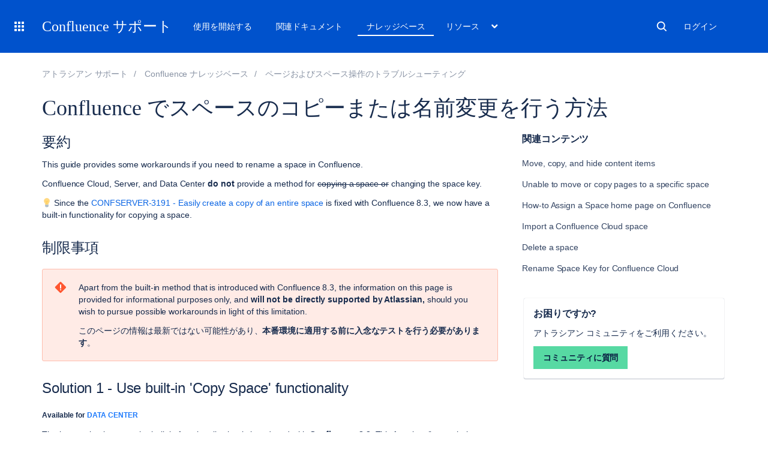

--- FILE ---
content_type: text/html; charset=utf-8
request_url: https://ja.confluence.atlassian.com/confkb/how-to-copy-or-rename-a-space-in-confluence-169578.html
body_size: 32699
content:
<!DOCTYPE html><html lang="ja-JP">
<head>
    

<meta charset="utf-8" />
<meta http-equiv="X-UA-Compatible" content="IE=EDGE" />
<meta name="viewport" content="width=device-width, initial-scale=1" />
<meta name="cac-page-id" content="169578" />
<meta name="cac-space-key" content="CONFKB" />
<meta name="cac-space-name" content="Confluence Knowledge Base" />
<meta name="cac-base-url" content="" />
<meta name="cac-user-token" id="atlassian-token" content="5c273e2f0a294d68302c3a2cc64b47a860cb5bb4" />
<meta name="google-site-verification" content="WJJ7tHb2VT43pW6XPfWrJWJecm-VO42XsG7KVG_Dp8E" />
<meta name="botify-site-verification" content="QTXNdNPv8pJZJylqnzCLil52hqXwHZRE" />


	<meta name="description" content="Get a comprehensive guide on how to copy or rename a space in Confluence on Atlassian's server platform for improved organization and productivity." />








	<meta name="product-name" content="Confluence" />


	    	        	<meta name="product-version" content="cloud,10.2,10.1,10.0,9.5,9.4,9.3,9.2,9.1,9.0,8.9,8.8,8.7,8.6,8.5,8.4,8.3,8.2,8.1" />
    		
			<meta name="page-type" content="knowledge-base" />
	
<script class="SL_swap" id="transifex_live_js"></script>

	
	
	<script>
window.WRM=window.WRM||{};window.WRM._unparsedData=window.WRM._unparsedData||{};window.WRM._unparsedErrors=window.WRM._unparsedErrors||{};
WRM._unparsedData["com.atlassian.applinks.applinks-plugin:applinks-common-exported.entity-types"]="{\u0022singular\u0022:{\u0022refapp.charlie\u0022:\u0022Charlie\u0022,\u0022fecru.project\u0022:\u0022Crucible Project\u0022,\u0022fecru.repository\u0022:\u0022FishEye Repository\u0022,\u0022stash.project\u0022:\u0022Stash Project\u0022,\u0022generic.entity\u0022:\u0022Generic Project\u0022,\u0022confluence.space\u0022:\u0022Confluence Space\u0022,\u0022bamboo.project\u0022:\u0022Bamboo Project\u0022,\u0022jira.project\u0022:\u0022Jira Project\u0022},\u0022plural\u0022:{\u0022refapp.charlie\u0022:\u0022Charlies\u0022,\u0022fecru.project\u0022:\u0022Crucible Projects\u0022,\u0022fecru.repository\u0022:\u0022FishEye Repositories\u0022,\u0022stash.project\u0022:\u0022Stash Projects\u0022,\u0022generic.entity\u0022:\u0022Generic Projects\u0022,\u0022confluence.space\u0022:\u0022Confluence Spaces\u0022,\u0022bamboo.project\u0022:\u0022Bamboo Projects\u0022,\u0022jira.project\u0022:\u0022Jira Projects\u0022}}";
WRM._unparsedData["com.atlassian.plugins.atlassian-plugins-webresource-plugin:context-path.context-path"]="\u0022\u0022";
WRM._unparsedData["com.atlassian.applinks.applinks-plugin:applinks-common-exported.authentication-types"]="{\u0022com.atlassian.applinks.api.auth.types.BasicAuthenticationProvider\u0022:\u0022Basic Access\u0022,\u0022com.atlassian.applinks.api.auth.types.TrustedAppsAuthenticationProvider\u0022:\u0022Trusted Applications\u0022,\u0022com.atlassian.applinks.api.auth.types.CorsAuthenticationProvider\u0022:\u0022CORS\u0022,\u0022com.atlassian.applinks.api.auth.types.OAuthAuthenticationProvider\u0022:\u0022OAuth\u0022,\u0022com.atlassian.applinks.api.auth.types.TwoLeggedOAuthAuthenticationProvider\u0022:\u0022OAuth\u0022,\u0022com.atlassian.applinks.api.auth.types.TwoLeggedOAuthWithImpersonationAuthenticationProvider\u0022:\u0022OAuth\u0022,\u0022com.atlassian.applinks.api.auth.types.ThreeLeggedOAuth2AuthenticationProvider\u0022:\u0022OAuth 2.0\u0022}";
WRM._unparsedData["com.atlassian.applinks.applinks-plugin:applinks-common-exported.applinks-types"]="{\u0022crowd\u0022:\u0022Crowd\u0022,\u0022confluence\u0022:\u0022Confluence\u0022,\u0022fecru\u0022:\u0022FishEye / Crucible\u0022,\u0022stash\u0022:\u0022Stash\u0022,\u0022jiraMobile\u0022:\u0022Jira DC Mobile Application\u0022,\u0022jira\u0022:\u0022Jira\u0022,\u0022refapp\u0022:\u0022Reference Application\u0022,\u0022bamboo\u0022:\u0022Bamboo\u0022,\u0022confluenceMobile\u0022:\u0022Confluence DC Mobile Application\u0022,\u0022generic\u0022:\u0022Generic Application\u0022}";
WRM._unparsedData["com.atlassian.applinks.applinks-plugin:applinks-common-exported.applinks-help-paths"]="{\u0022entries\u0022:{\u0022applinks.docs.root\u0022:\u0022https://ja.confluence.atlassian.com/display/APPLINKS-101/\u0022,\u0022applinks.docs.diagnostics.troubleshoot.sslunmatched\u0022:\u0022SSL+and+application+link+troubleshooting+guide\u0022,\u0022applinks.docs.diagnostics.troubleshoot.oauthsignatureinvalid\u0022:\u0022OAuth+troubleshooting+guide\u0022,\u0022applinks.docs.diagnostics.troubleshoot.oauthtimestamprefused\u0022:\u0022OAuth+troubleshooting+guide\u0022,\u0022applinks.docs.delete.entity.link\u0022:\u0022Create+links+between+projects\u0022,\u0022applinks.docs.adding.application.link\u0022:\u0022Link+Atlassian+applications+to+work+together\u0022,\u0022applinks.docs.administration.guide\u0022:\u0022Application+Links+Documentation\u0022,\u0022applinks.docs.oauth.security\u0022:\u0022OAuth+security+for+application+links\u0022,\u0022applinks.docs.troubleshoot.application.links\u0022:\u0022Troubleshoot+application+links\u0022,\u0022applinks.docs.diagnostics.troubleshoot.unknownerror\u0022:\u0022Network+and+connectivity+troubleshooting+guide\u0022,\u0022applinks.docs.configuring.auth.trusted.apps\u0022:\u0022Configuring+Trusted+Applications+authentication+for+an+application+link\u0022,\u0022applinks.docs.diagnostics.troubleshoot.authlevelunsupported\u0022:\u0022OAuth+troubleshooting+guide\u0022,\u0022applinks.docs.diagnostics.troubleshoot.ssluntrusted\u0022:\u0022SSL+and+application+link+troubleshooting+guide\u0022,\u0022applinks.docs.diagnostics.troubleshoot.unknownhost\u0022:\u0022Network+and+connectivity+troubleshooting+guide\u0022,\u0022applinks.docs.delete.application.link\u0022:\u0022Link+Atlassian+applications+to+work+together\u0022,\u0022applinks.docs.adding.project.link\u0022:\u0022Configuring+Project+links+across+Applications\u0022,\u0022applinks.docs.link.applications\u0022:\u0022Link+Atlassian+applications+to+work+together\u0022,\u0022applinks.docs.diagnostics.troubleshoot.oauthproblem\u0022:\u0022OAuth+troubleshooting+guide\u0022,\u0022applinks.docs.diagnostics.troubleshoot.migration\u0022:\u0022Update+application+links+to+use+OAuth\u0022,\u0022applinks.docs.relocate.application.link\u0022:\u0022Link+Atlassian+applications+to+work+together\u0022,\u0022applinks.docs.administering.entity.links\u0022:\u0022Create+links+between+projects\u0022,\u0022applinks.docs.upgrade.application.link\u0022:\u0022OAuth+security+for+application+links\u0022,\u0022applinks.docs.diagnostics.troubleshoot.connectionrefused\u0022:\u0022Network+and+connectivity+troubleshooting+guide\u0022,\u0022applinks.docs.configuring.auth.oauth\u0022:\u0022OAuth+security+for+application+links\u0022,\u0022applinks.docs.insufficient.remote.permission\u0022:\u0022OAuth+security+for+application+links\u0022,\u0022applinks.docs.configuring.application.link.auth\u0022:\u0022OAuth+security+for+application+links\u0022,\u0022applinks.docs.diagnostics\u0022:\u0022Application+links+diagnostics\u0022,\u0022applinks.docs.configured.authentication.types\u0022:\u0022OAuth+security+for+application+links\u0022,\u0022applinks.docs.adding.entity.link\u0022:\u0022Create+links+between+projects\u0022,\u0022applinks.docs.diagnostics.troubleshoot.unexpectedresponse\u0022:\u0022Network+and+connectivity+troubleshooting+guide\u0022,\u0022applinks.docs.configuring.auth.basic\u0022:\u0022Configuring+Basic+HTTP+Authentication+for+an+Application+Link\u0022,\u0022applinks.docs.diagnostics.troubleshoot.authlevelmismatch\u0022:\u0022OAuth+troubleshooting+guide\u0022}}";
if(window.WRM._dataArrived)window.WRM._dataArrived();</script>
<script src="/s/0fd6b2bf231f07641b886790a90893cc-CDN/sqczjj/9111/1hjr1ir/c77525b9ceea9a944bef5af02ade4fa9/_/download/contextbatch/js/_super/batch.js?locale=en-GB" data-wrm-key="_super" data-wrm-batch-type="context" data-initially-rendered=""></script>
<script src="/s/8bfff7d6311cd2410b3ef7599659c3ef-CDN/sqczjj/9111/1hjr1ir/9.12.11/_/download/batch/com.atlassian.auiplugin:split_aui.splitchunk.vendors--1d1867466a/com.atlassian.auiplugin:split_aui.splitchunk.vendors--1d1867466a.js?locale=en-GB" data-wrm-key="com.atlassian.auiplugin:split_aui.splitchunk.vendors--1d1867466a" data-wrm-batch-type="resource" data-initially-rendered=""></script>
<script src="/s/8bfff7d6311cd2410b3ef7599659c3ef-CDN/sqczjj/9111/1hjr1ir/9.12.11/_/download/batch/com.atlassian.auiplugin:split_aui.splitchunk.1d1867466a/com.atlassian.auiplugin:split_aui.splitchunk.1d1867466a.js?locale=en-GB" data-wrm-key="com.atlassian.auiplugin:split_aui.splitchunk.1d1867466a" data-wrm-batch-type="resource" data-initially-rendered=""></script>
<script src="/s/8bfff7d6311cd2410b3ef7599659c3ef-CDN/sqczjj/9111/1hjr1ir/9.12.11/_/download/batch/com.atlassian.auiplugin:split_aui.page.design-tokens-api/com.atlassian.auiplugin:split_aui.page.design-tokens-api.js?locale=en-GB" data-wrm-key="com.atlassian.auiplugin:split_aui.page.design-tokens-api" data-wrm-batch-type="resource" data-initially-rendered=""></script>
<script src="/s/d41d8cd98f00b204e9800998ecf8427e-CDN/sqczjj/9111/1hjr1ir/19.2.36/_/download/batch/confluence.extra.jira:amd-support/confluence.extra.jira:amd-support.js" data-wrm-key="confluence.extra.jira:amd-support" data-wrm-batch-type="resource" data-initially-rendered=""></script>
<script src="/s/d41d8cd98f00b204e9800998ecf8427e-CDN/sqczjj/9111/1hjr1ir/19.2.38/_/download/batch/com.atlassian.confluence.plugins.confluence-frontend:querystring/com.atlassian.confluence.plugins.confluence-frontend:querystring.js" data-wrm-key="com.atlassian.confluence.plugins.confluence-frontend:querystring" data-wrm-batch-type="resource" data-initially-rendered=""></script>
<script src="/s/d41d8cd98f00b204e9800998ecf8427e-CDN/sqczjj/9111/1hjr1ir/19.2.38/_/download/batch/com.atlassian.confluence.plugins.confluence-frontend:url/com.atlassian.confluence.plugins.confluence-frontend:url.js" data-wrm-key="com.atlassian.confluence.plugins.confluence-frontend:url" data-wrm-batch-type="resource" data-initially-rendered=""></script>
<script src="/s/d41d8cd98f00b204e9800998ecf8427e-CDN/sqczjj/9111/1hjr1ir/19.2.38/_/download/batch/com.atlassian.confluence.plugins.confluence-frontend:analytics-support/com.atlassian.confluence.plugins.confluence-frontend:analytics-support.js" data-wrm-key="com.atlassian.confluence.plugins.confluence-frontend:analytics-support" data-wrm-batch-type="resource" data-initially-rendered=""></script>
<script src="/s/d41d8cd98f00b204e9800998ecf8427e-CDN/sqczjj/9111/1hjr1ir/10.1.17/_/download/batch/com.atlassian.applinks.applinks-plugin:lodash-amd/com.atlassian.applinks.applinks-plugin:lodash-amd.js" data-wrm-key="com.atlassian.applinks.applinks-plugin:lodash-amd" data-wrm-batch-type="resource" data-initially-rendered=""></script>
<script src="/s/d41d8cd98f00b204e9800998ecf8427e-CDN/sqczjj/9111/1hjr1ir/10.1.17/_/download/batch/com.atlassian.applinks.applinks-plugin:applinks-lib/com.atlassian.applinks.applinks-plugin:applinks-lib.js" data-wrm-key="com.atlassian.applinks.applinks-plugin:applinks-lib" data-wrm-batch-type="resource" data-initially-rendered=""></script>
<script src="/s/8bfff7d6311cd2410b3ef7599659c3ef-CDN/sqczjj/9111/1hjr1ir/10.1.17/_/download/batch/com.atlassian.applinks.applinks-plugin:applinks-common-exported/com.atlassian.applinks.applinks-plugin:applinks-common-exported.js?locale=en-GB" data-wrm-key="com.atlassian.applinks.applinks-plugin:applinks-common-exported" data-wrm-batch-type="resource" data-initially-rendered=""></script>
<script src="/s/8bfff7d6311cd2410b3ef7599659c3ef-CDN/sqczjj/9111/1hjr1ir/9.12.11/_/download/batch/com.atlassian.auiplugin:split_aui.core/com.atlassian.auiplugin:split_aui.core.js?locale=en-GB" data-wrm-key="com.atlassian.auiplugin:split_aui.core" data-wrm-batch-type="resource" data-initially-rendered=""></script>
<script src="/s/8bfff7d6311cd2410b3ef7599659c3ef-CDN/sqczjj/9111/1hjr1ir/10.1.17/_/download/batch/com.atlassian.applinks.applinks-plugin:applinks-util-js/com.atlassian.applinks.applinks-plugin:applinks-util-js.js?locale=en-GB" data-wrm-key="com.atlassian.applinks.applinks-plugin:applinks-util-js" data-wrm-batch-type="resource" data-initially-rendered=""></script>
<script src="/s/8bfff7d6311cd2410b3ef7599659c3ef-CDN/sqczjj/9111/1hjr1ir/10.1.17/_/download/batch/com.atlassian.applinks.applinks-plugin:feature-oauth-dance/com.atlassian.applinks.applinks-plugin:feature-oauth-dance.js?locale=en-GB" data-wrm-key="com.atlassian.applinks.applinks-plugin:feature-oauth-dance" data-wrm-batch-type="resource" data-initially-rendered=""></script>
<script src="/s/d41d8cd98f00b204e9800998ecf8427e-CDN/sqczjj/9111/1hjr1ir/10.1.17/_/download/batch/com.atlassian.applinks.applinks-plugin:applinks-oauth-ui/com.atlassian.applinks.applinks-plugin:applinks-oauth-ui.js" data-wrm-key="com.atlassian.applinks.applinks-plugin:applinks-oauth-ui" data-wrm-batch-type="resource" data-initially-rendered=""></script>
<script src="/s/8bfff7d6311cd2410b3ef7599659c3ef-CDN/sqczjj/9111/1hjr1ir/19.2.36/_/download/batch/confluence.extra.jira:common/confluence.extra.jira:common.js?locale=en-GB" data-wrm-key="confluence.extra.jira:common" data-wrm-batch-type="resource" data-initially-rendered=""></script>
<script src="/s/d41d8cd98f00b204e9800998ecf8427e-CDN/sqczjj/9111/1hjr1ir/19.2.36/_/download/batch/confluence.extra.jira:jira-issues-view-mode-async-resource/confluence.extra.jira:jira-issues-view-mode-async-resource.js" data-wrm-key="confluence.extra.jira:jira-issues-view-mode-async-resource" data-wrm-batch-type="resource" data-initially-rendered=""></script>
<script src="/s/8bfff7d6311cd2410b3ef7599659c3ef-CDN/sqczjj/9111/1hjr1ir/9.12.11/_/download/batch/com.atlassian.auiplugin:split_aui.page.iconography/com.atlassian.auiplugin:split_aui.page.iconography.js?locale=en-GB" data-wrm-key="com.atlassian.auiplugin:split_aui.page.iconography" data-wrm-batch-type="resource" data-initially-rendered=""></script>
<script src="/s/8bfff7d6311cd2410b3ef7599659c3ef-CDN/sqczjj/9111/1hjr1ir/19.2.36/_/download/batch/confluence.extra.jira:jira-issues-view-mode-resources/confluence.extra.jira:jira-issues-view-mode-resources.js?locale=en-GB" data-wrm-key="confluence.extra.jira:jira-issues-view-mode-resources" data-wrm-batch-type="resource" data-initially-rendered=""></script>
<script src="/s/8bfff7d6311cd2410b3ef7599659c3ef-CDN/sqczjj/9111/1hjr1ir/19.2.36/_/download/batch/confluence.extra.jira:web-resources/confluence.extra.jira:web-resources.js?locale=en-GB" data-wrm-key="confluence.extra.jira:web-resources" data-wrm-batch-type="resource" data-initially-rendered=""></script>
<script src="/s/d41d8cd98f00b204e9800998ecf8427e-CDN/sqczjj/9111/1hjr1ir/2.23.9/_/download/batch/com.k15t.scroll.scroll-viewport:resource-editor-resource-omitter/com.k15t.scroll.scroll-viewport:resource-editor-resource-omitter.js" data-wrm-key="com.k15t.scroll.scroll-viewport:resource-editor-resource-omitter" data-wrm-batch-type="resource" data-initially-rendered=""></script>
<script src="/s/d41d8cd98f00b204e9800998ecf8427e-CDN/sqczjj/9111/1hjr1ir/2.23.9/_/download/batch/com.k15t.scroll.scroll-viewport:resource-quick-reload-manager-disabler/com.k15t.scroll.scroll-viewport:resource-quick-reload-manager-disabler.js" data-wrm-key="com.k15t.scroll.scroll-viewport:resource-quick-reload-manager-disabler" data-wrm-batch-type="resource" data-initially-rendered=""></script>

	<script>
window.WRM=window.WRM||{};window.WRM._unparsedData=window.WRM._unparsedData||{};window.WRM._unparsedErrors=window.WRM._unparsedErrors||{};
WRM._unparsedData["com.atlassian.applinks.applinks-plugin:applinks-common-exported.entity-types"]="{\u0022singular\u0022:{\u0022refapp.charlie\u0022:\u0022Charlie\u0022,\u0022fecru.project\u0022:\u0022Crucible Project\u0022,\u0022fecru.repository\u0022:\u0022FishEye Repository\u0022,\u0022stash.project\u0022:\u0022Stash Project\u0022,\u0022generic.entity\u0022:\u0022Generic Project\u0022,\u0022confluence.space\u0022:\u0022Confluence Space\u0022,\u0022bamboo.project\u0022:\u0022Bamboo Project\u0022,\u0022jira.project\u0022:\u0022Jira Project\u0022},\u0022plural\u0022:{\u0022refapp.charlie\u0022:\u0022Charlies\u0022,\u0022fecru.project\u0022:\u0022Crucible Projects\u0022,\u0022fecru.repository\u0022:\u0022FishEye Repositories\u0022,\u0022stash.project\u0022:\u0022Stash Projects\u0022,\u0022generic.entity\u0022:\u0022Generic Projects\u0022,\u0022confluence.space\u0022:\u0022Confluence Spaces\u0022,\u0022bamboo.project\u0022:\u0022Bamboo Projects\u0022,\u0022jira.project\u0022:\u0022Jira Projects\u0022}}";
WRM._unparsedData["com.atlassian.plugins.atlassian-plugins-webresource-plugin:context-path.context-path"]="\u0022\u0022";
WRM._unparsedData["com.atlassian.applinks.applinks-plugin:applinks-common-exported.authentication-types"]="{\u0022com.atlassian.applinks.api.auth.types.BasicAuthenticationProvider\u0022:\u0022Basic Access\u0022,\u0022com.atlassian.applinks.api.auth.types.TrustedAppsAuthenticationProvider\u0022:\u0022Trusted Applications\u0022,\u0022com.atlassian.applinks.api.auth.types.CorsAuthenticationProvider\u0022:\u0022CORS\u0022,\u0022com.atlassian.applinks.api.auth.types.OAuthAuthenticationProvider\u0022:\u0022OAuth\u0022,\u0022com.atlassian.applinks.api.auth.types.TwoLeggedOAuthAuthenticationProvider\u0022:\u0022OAuth\u0022,\u0022com.atlassian.applinks.api.auth.types.TwoLeggedOAuthWithImpersonationAuthenticationProvider\u0022:\u0022OAuth\u0022,\u0022com.atlassian.applinks.api.auth.types.ThreeLeggedOAuth2AuthenticationProvider\u0022:\u0022OAuth 2.0\u0022}";
WRM._unparsedData["com.atlassian.applinks.applinks-plugin:applinks-common-exported.applinks-types"]="{\u0022crowd\u0022:\u0022Crowd\u0022,\u0022confluence\u0022:\u0022Confluence\u0022,\u0022fecru\u0022:\u0022FishEye / Crucible\u0022,\u0022stash\u0022:\u0022Stash\u0022,\u0022jiraMobile\u0022:\u0022Jira DC Mobile Application\u0022,\u0022jira\u0022:\u0022Jira\u0022,\u0022refapp\u0022:\u0022Reference Application\u0022,\u0022bamboo\u0022:\u0022Bamboo\u0022,\u0022confluenceMobile\u0022:\u0022Confluence DC Mobile Application\u0022,\u0022generic\u0022:\u0022Generic Application\u0022}";
WRM._unparsedData["com.atlassian.applinks.applinks-plugin:applinks-common-exported.applinks-help-paths"]="{\u0022entries\u0022:{\u0022applinks.docs.root\u0022:\u0022https://ja.confluence.atlassian.com/display/APPLINKS-101/\u0022,\u0022applinks.docs.diagnostics.troubleshoot.sslunmatched\u0022:\u0022SSL+and+application+link+troubleshooting+guide\u0022,\u0022applinks.docs.diagnostics.troubleshoot.oauthsignatureinvalid\u0022:\u0022OAuth+troubleshooting+guide\u0022,\u0022applinks.docs.diagnostics.troubleshoot.oauthtimestamprefused\u0022:\u0022OAuth+troubleshooting+guide\u0022,\u0022applinks.docs.delete.entity.link\u0022:\u0022Create+links+between+projects\u0022,\u0022applinks.docs.adding.application.link\u0022:\u0022Link+Atlassian+applications+to+work+together\u0022,\u0022applinks.docs.administration.guide\u0022:\u0022Application+Links+Documentation\u0022,\u0022applinks.docs.oauth.security\u0022:\u0022OAuth+security+for+application+links\u0022,\u0022applinks.docs.troubleshoot.application.links\u0022:\u0022Troubleshoot+application+links\u0022,\u0022applinks.docs.diagnostics.troubleshoot.unknownerror\u0022:\u0022Network+and+connectivity+troubleshooting+guide\u0022,\u0022applinks.docs.configuring.auth.trusted.apps\u0022:\u0022Configuring+Trusted+Applications+authentication+for+an+application+link\u0022,\u0022applinks.docs.diagnostics.troubleshoot.authlevelunsupported\u0022:\u0022OAuth+troubleshooting+guide\u0022,\u0022applinks.docs.diagnostics.troubleshoot.ssluntrusted\u0022:\u0022SSL+and+application+link+troubleshooting+guide\u0022,\u0022applinks.docs.diagnostics.troubleshoot.unknownhost\u0022:\u0022Network+and+connectivity+troubleshooting+guide\u0022,\u0022applinks.docs.delete.application.link\u0022:\u0022Link+Atlassian+applications+to+work+together\u0022,\u0022applinks.docs.adding.project.link\u0022:\u0022Configuring+Project+links+across+Applications\u0022,\u0022applinks.docs.link.applications\u0022:\u0022Link+Atlassian+applications+to+work+together\u0022,\u0022applinks.docs.diagnostics.troubleshoot.oauthproblem\u0022:\u0022OAuth+troubleshooting+guide\u0022,\u0022applinks.docs.diagnostics.troubleshoot.migration\u0022:\u0022Update+application+links+to+use+OAuth\u0022,\u0022applinks.docs.relocate.application.link\u0022:\u0022Link+Atlassian+applications+to+work+together\u0022,\u0022applinks.docs.administering.entity.links\u0022:\u0022Create+links+between+projects\u0022,\u0022applinks.docs.upgrade.application.link\u0022:\u0022OAuth+security+for+application+links\u0022,\u0022applinks.docs.diagnostics.troubleshoot.connectionrefused\u0022:\u0022Network+and+connectivity+troubleshooting+guide\u0022,\u0022applinks.docs.configuring.auth.oauth\u0022:\u0022OAuth+security+for+application+links\u0022,\u0022applinks.docs.insufficient.remote.permission\u0022:\u0022OAuth+security+for+application+links\u0022,\u0022applinks.docs.configuring.application.link.auth\u0022:\u0022OAuth+security+for+application+links\u0022,\u0022applinks.docs.diagnostics\u0022:\u0022Application+links+diagnostics\u0022,\u0022applinks.docs.configured.authentication.types\u0022:\u0022OAuth+security+for+application+links\u0022,\u0022applinks.docs.adding.entity.link\u0022:\u0022Create+links+between+projects\u0022,\u0022applinks.docs.diagnostics.troubleshoot.unexpectedresponse\u0022:\u0022Network+and+connectivity+troubleshooting+guide\u0022,\u0022applinks.docs.configuring.auth.basic\u0022:\u0022Configuring+Basic+HTTP+Authentication+for+an+Application+Link\u0022,\u0022applinks.docs.diagnostics.troubleshoot.authlevelmismatch\u0022:\u0022OAuth+troubleshooting+guide\u0022}}";
if(window.WRM._dataArrived)window.WRM._dataArrived();</script>
<link rel="stylesheet" href="https://confluence.atlassian.com/s/50fb2b273d66b008c94e8768ddf78d00-CDN/sqczjj/9111/1hjr1ir/c77525b9ceea9a944bef5af02ade4fa9/_/download/contextbatch/css/_super/batch.css" data-wrm-key="_super" data-wrm-batch-type="context" media="all" />
<link rel="stylesheet" href="https://confluence.atlassian.com/s/d41d8cd98f00b204e9800998ecf8427e-CDN/sqczjj/9111/1hjr1ir/19.2.36/_/download/batch/confluence.extra.jira:common/confluence.extra.jira:common.css" data-wrm-key="confluence.extra.jira:common" data-wrm-batch-type="resource" media="all" />
<link rel="stylesheet" href="https://confluence.atlassian.com/s/sqczjj/9111/1hjr1ir/29/_/styles/custom.css" media="all" />

	
	

    <meta name="cac-page-title" content="Confluence でスペースのコピーまたは名前変更を行う方法 | Confluence | アトラシアン製品ドキュメント" />
    <title>Confluence でスペースのコピーまたは名前変更を行う方法 | Confluence | アトラシアン製品ドキュメント</title>

    <!-- Use light theme for all pages -->
    <script type="text/javascript">
        window.AJS.DesignTokens.setGlobalTheme({ colorMode: 'light' });
    </script>

    <script src="https://js.sentry-cdn.com/957cf26503db497eb94e931e6df0455d.min.js" crossorigin="anonymous"></script>

    <!-- OneTrust Production -->
            <script src="https://atl-onetrust-wrapper.atlassian.com/assets/atl-onetrust-wrapper.min.js" type="text/javascript" data-domain="01964ae4-b651-73e5-a33c-45351e680986" data-test="false" data-geofence="false" data-sync="false"></script>
    
    <script type="text/javascript">
        var loadExternalJS = function(url, location, callback) {
            var scriptTag = document.createElement('script');
            scriptTag.src = url;
            scriptTag.type = 'text/javascript';

            // bind the event to the callback function
            scriptTag.onreadystatechange = callback;
            scriptTag.onload = callback;
            location.appendChild(scriptTag);
        }
    </script>

    <script>
        function initializeATLAnalytics() {
            if (typeof ace !== 'undefined') {
        	      console.log('Initializing ATL analytics')
                ace.analytics.Initializer.initWithPageAnalytics('9nfqb81km3');
            }
        }
    </script>

    <script type="text/plain" class="optanon-category-2">
        loadExternalJS("https://atl-global.atlassian.com/js/atl-global.min.js", document.body, initializeATLAnalytics);
    </script>

    <script>
        
        window.cacProductMetadata = JSON.parse("[{\"productName\":\"Jira Software\",\"cloudSpace\":\"JIRASOFTWARECLOUD\",\"cloudBanner\":\"\",\"kbCloudSpace\":\"JIRAKB\",\"gsgCloudSpace\":\"GSWJSW\",\"kbServerSpace\":\"JIRAKB\",\"gsgServerSpace\":\"\",\"supportServerUrl\":\"https:\/\/support.atlassian.com\/jirasoftware\/\",\"supportCloudUrl\":\"https:\/\/support.atlassian.com\/jirasoftware-cloud\/\",\"marketplaceServerUrl\":\"https:\/\/marketplace.atlassian.com\/search?hosting=server&product=jira\",\"marketplaceCloudUrl\":\"https:\/\/marketplace.atlassian.com\/search?hosting=cloud&product=jira\",\"feedbackServerUrl\":\"https:\/\/jira.atlassian.com\/secure\/Dashboard.jspa\",\"feedbackCloudUrl\":\"https:\/\/jira.atlassian.com\/secure\/Dashboard.jspa\",\"licensingUrl\":\"https:\/\/www.atlassian.com\/licensing\/jira-software\",\"communityUrl\":\"https:\/\/community.atlassian.com\/t5\/JIRA-Software\/ct-p\/jira-software\",\"searchScope\":\"jirasoftwareallversions\",\"titleSuffix\":\"| Jira | Atlassian documentation\",\"serverVersions\":[{\"spaceId\":\"JIRASOFTWARESERVER\",\"banner\":\"\",\"number\":\"11.3\",\"showInList\":true},{\"spaceId\":\"JIRASOFTWARESERVER112\",\"banner\":\"\",\"number\":\"11.2\",\"showInList\":true},{\"spaceId\":\"JIRASOFTWARESERVER111\",\"banner\":\"\",\"number\":\"11.1\",\"showInList\":true},{\"spaceId\":\"JIRASOFTWARESERVER110\",\"banner\":\"\",\"number\":\"11.0\",\"showInList\":true},{\"spaceId\":\"JIRASOFTWARESERVER107\",\"banner\":\"\",\"number\":\"10.7\",\"showInList\":true},{\"spaceId\":\"JIRASOFTWARESERVER106\",\"banner\":\"\",\"number\":\"10.6\",\"showInList\":true},{\"spaceId\":\"JIRASOFTWARESERVER105\",\"banner\":\"\",\"number\":\"10.5\",\"showInList\":true},{\"spaceId\":\"JIRASOFTWARESERVER104\",\"banner\":\"\",\"number\":\"10.4\",\"showInList\":true},{\"spaceId\":\"JIRASOFTWARESERVER103\",\"banner\":\"\",\"number\":\"10.3\",\"showInList\":true},{\"spaceId\":\"JIRASOFTWARESERVER102\",\"banner\":\"\",\"number\":\"10.2\",\"showInList\":true},{\"spaceId\":\"JIRASOFTWARESERVER101\",\"banner\":\"\",\"number\":\"10.1\",\"showInList\":true},{\"spaceId\":\"JIRASOFTWARESERVER100\",\"banner\":\"\",\"number\":\"10.0\",\"showInList\":true},{\"spaceId\":\"JIRASOFTWARESERVER0917\",\"banner\":\"\",\"number\":\"9.17\",\"showInList\":true},{\"spaceId\":\"JIRASOFTWARESERVER0916\",\"banner\":\"\",\"number\":\"9.16\",\"showInList\":true},{\"spaceId\":\"JIRASOFTWARESERVER0915\",\"banner\":\"\",\"number\":\"9.15\",\"showInList\":true},{\"spaceId\":\"JIRASOFTWARESERVER0914\",\"banner\":\"\",\"number\":\"9.14\",\"showInList\":true},{\"spaceId\":\"JIRASOFTWARESERVER0913\",\"banner\":\"\",\"number\":\"9.13\",\"showInList\":true},{\"spaceId\":\"JIRASOFTWARESERVER0912\",\"banner\":\"\",\"number\":\"9.12\",\"showInList\":false},{\"spaceId\":\"JIRASOFTWARESERVER0911\",\"banner\":\"\",\"number\":\"9.11\",\"showInList\":false},{\"spaceId\":\"JIRASOFTWARESERVER0910\",\"banner\":\"\",\"number\":\"9.10\",\"showInList\":false}]},{\"productName\":\"Jira Service Management\",\"cloudSpace\":\"SERVICEDESKCLOUD\",\"cloudBanner\":\"\",\"kbCloudSpace\":\"\",\"gsgCloudSpace\":\"GSWJSD\",\"kbServerSpace\":\"\",\"gsgServerSpace\":\"\",\"supportServerUrl\":\"https:\/\/support.atlassian.com\/jira-service-management-server\/\",\"supportCloudUrl\":\"https:\/\/support.atlassian.com\/jira-service-management-cloud\/\",\"marketplaceServerUrl\":\"https:\/\/marketplace.atlassian.com\/search?hosting=server&product=jira-service-management\",\"marketplaceCloudUrl\":\"https:\/\/marketplace.atlassian.com\/search?hosting=cloud&product=jira-service-management\",\"feedbackServerUrl\":\"https:\/\/jira.atlassian.com\/secure\/Dashboard.jspa\",\"feedbackCloudUrl\":\"https:\/\/jira.atlassian.com\/secure\/Dashboard.jspa\",\"licensingUrl\":\"https:\/\/www.atlassian.com\/licensing\/jira-service-management#server-license\",\"communityUrl\":\"https:\/\/community.atlassian.com\/t5\/Jira-Service-Management\/ct-p\/jira-service-desk\",\"searchScope\":\"jiraservicedeskallversions\",\"titleSuffix\":\"| Service Desk Data Center and Server | Atlassian documentation\",\"serverVersions\":[{\"spaceId\":\"SERVICEDESKSERVER\",\"banner\":\"\",\"number\":\"11.3\",\"showInList\":true},{\"spaceId\":\"SERVICEMANAGEMENTSERVER112\",\"banner\":\"\",\"number\":\"11.2\",\"showInList\":true},{\"spaceId\":\"SERVICEMANAGEMENTSERVER111\",\"banner\":\"\",\"number\":\"11.1\",\"showInList\":true},{\"spaceId\":\"SERVICEMANAGEMENTSERVER110\",\"banner\":\"\",\"number\":\"11.0\",\"showInList\":true},{\"spaceId\":\"SERVICEMANAGEMENTSERVER107\",\"banner\":\"\",\"number\":\"10.7\",\"showInList\":true},{\"spaceId\":\"SERVICEMANAGEMENTSERVER106\",\"banner\":\"\",\"number\":\"10.6\",\"showInList\":true},{\"spaceId\":\"SERVICEMANAGEMENTSERVER105\",\"banner\":\"\",\"number\":\"10.5\",\"showInList\":true},{\"spaceId\":\"SERVICEMANAGEMENTSERVER104\",\"banner\":\"\",\"number\":\"10.4\",\"showInList\":true},{\"spaceId\":\"SERVICEMANAGEMENTSERVER103\",\"banner\":\"\",\"number\":\"10.3\",\"showInList\":true},{\"spaceId\":\"SERVICEMANAGEMENTSERVER102\",\"banner\":\"\",\"number\":\"10.2\",\"showInList\":true},{\"spaceId\":\"SERVICEMANAGEMENTSERVER101\",\"banner\":\"\",\"number\":\"10.1\",\"showInList\":true},{\"spaceId\":\"SERVICEMANAGEMENTSERVER100\",\"banner\":\"\",\"number\":\"10.0\",\"showInList\":true},{\"spaceId\":\"SERVICEMANAGEMENTSERVER0517\",\"banner\":\"\",\"number\":\"5.17\",\"showInList\":true},{\"spaceId\":\"SERVICEMANAGEMENTSERVER0516\",\"banner\":\"\",\"number\":\"5.16\",\"showInList\":true},{\"spaceId\":\"SERVICEMANAGEMENTSERVER0515\",\"banner\":\"\",\"number\":\"5.15\",\"showInList\":true},{\"spaceId\":\"SERVICEMANAGEMENTSERVER0514\",\"banner\":\"\",\"number\":\"5.14\",\"showInList\":true},{\"spaceId\":\"SERVICEMANAGEMENTSERVER0513\",\"banner\":\"\",\"number\":\"5.13\",\"showInList\":true},{\"spaceId\":\"SERVICEMANAGEMENTSERVER0512\",\"banner\":\"\",\"number\":\"5.12\",\"showInList\":false},{\"spaceId\":\"SERVICEMANAGEMENTSERVER0511\",\"banner\":\"\",\"number\":\"5.11\",\"showInList\":false},{\"spaceId\":\"SERVICEMANAGEMENTSERVER0510\",\"banner\":\"\",\"number\":\"5.10\",\"showInList\":false}]},{\"productName\":\"Jira Core\",\"cloudSpace\":\"\",\"cloudBanner\":\"\",\"kbCloudSpace\":\"\",\"gsgCloudSpace\":\"GSWJC\",\"kbServerSpace\":\"\",\"gsgServerSpace\":\"\",\"supportServerUrl\":\"https:\/\/support.atlassian.com\/jiracore\/\",\"supportCloudUrl\":\"https:\/\/support.atlassian.com\/jiracore-cloud\/\",\"marketplaceServerUrl\":\"https:\/\/marketplace.atlassian.com\/search?hosting=server&product=jira\",\"marketplaceCloudUrl\":\"https:\/\/marketplace.atlassian.com\/search?hosting=cloud&product=jira\",\"feedbackServerUrl\":\"https:\/\/jira.atlassian.com\/secure\/Dashboard.jspa\",\"feedbackCloudUrl\":\"https:\/\/jira.atlassian.com\/secure\/Dashboard.jspa\",\"licensingUrl\":\"https:\/\/www.atlassian.com\/licensing\/jira-core\",\"communityUrl\":\"https:\/\/community.atlassian.com\/t5\/JIRA-Core\/ct-p\/jira-core\",\"searchScope\":\"jiracoreallversions\",\"titleSuffix\":\"| Jira Data Center and Server | Atlassian documentation\",\"serverVersions\":[{\"spaceId\":\"JIRACORESERVER\",\"banner\":\"\",\"number\":\"9.12\",\"showInList\":true},{\"spaceId\":\"JIRACORESERVER0911\",\"banner\":\"\",\"number\":\"9.11\",\"showInList\":true},{\"spaceId\":\"JIRACORESERVER0910\",\"banner\":\"\",\"number\":\"9.10\",\"showInList\":true},{\"spaceId\":\"JIRACORESERVER0909\",\"banner\":\"\",\"number\":\"9.9\",\"showInList\":true},{\"spaceId\":\"JIRACORESERVER0908\",\"banner\":\"\",\"number\":\"9.8\",\"showInList\":true},{\"spaceId\":\"JIRACORESERVER0907\",\"banner\":\"\",\"number\":\"9.7\",\"showInList\":true},{\"spaceId\":\"JIRACORESERVER0906\",\"banner\":\"\",\"number\":\"9.6\",\"showInList\":true},{\"spaceId\":\"JIRACORESERVER0905\",\"banner\":\"\",\"number\":\"9.5\",\"showInList\":true},{\"spaceId\":\"JIRACORESERVER0904\",\"banner\":\"\",\"number\":\"9.4\",\"showInList\":true},{\"spaceId\":\"JIRACORESERVER0903\",\"banner\":\"\",\"number\":\"9.3\",\"showInList\":true},{\"spaceId\":\"JIRACORESERVER0902\",\"banner\":\"\",\"number\":\"9.2\",\"showInList\":true},{\"spaceId\":\"JIRACORESERVER0901\",\"banner\":\"\",\"number\":\"9.1\",\"showInList\":true},{\"spaceId\":\"JIRACORESERVER090\",\"banner\":\"\",\"number\":\"9.0\",\"showInList\":true},{\"spaceId\":\"JIRACORESERVER822\",\"banner\":\"\",\"number\":\"8.22\",\"showInList\":true},{\"spaceId\":\"JIRACORESERVER0821\",\"banner\":\"\",\"number\":\"8.21\",\"showInList\":true},{\"spaceId\":\"JIRACORESERVER0820\",\"banner\":\"\",\"number\":\"8.20\",\"showInList\":true}]},{\"productName\":\"Confluence\",\"cloudSpace\":\"ConfCloud\",\"cloudBanner\":\"\",\"kbCloudSpace\":\"CONFKB\",\"gsgCloudSpace\":\"GSWCC\",\"kbServerSpace\":\"CONFKB\",\"gsgServerSpace\":\"\",\"supportServerUrl\":\"https:\/\/support.atlassian.com\/confluence\/\",\"supportCloudUrl\":\"https:\/\/support.atlassian.com\/confluence-cloud\/\",\"marketplaceServerUrl\":\"https:\/\/marketplace.atlassian.com\/search?hosting=server&product=confluence\",\"marketplaceCloudUrl\":\"https:\/\/marketplace.atlassian.com\/search?hosting=cloud&product=confluence\",\"feedbackServerUrl\":\"https:\/\/jira.atlassian.com\/secure\/Dashboard.jspa\",\"feedbackCloudUrl\":\"https:\/\/jira.atlassian.com\/secure\/Dashboard.jspa\",\"licensingUrl\":\"https:\/\/www.atlassian.com\/licensing\/confluence\",\"communityUrl\":\"https:\/\/community.atlassian.com\/t5\/Confluence\/ct-p\/confluence\",\"searchScope\":\"confluenceallversions\",\"titleSuffix\":\"| Confluence | Atlassian documentation\",\"serverVersions\":[{\"spaceId\":\"DOC\",\"banner\":\"\",\"number\":\"10.2\",\"showInList\":true},{\"spaceId\":\"CONF101\",\"banner\":\"\",\"number\":\"10.1\",\"showInList\":true},{\"spaceId\":\"CONF100\",\"banner\":\"\",\"number\":\"10.0\",\"showInList\":true},{\"spaceId\":\"CONF95\",\"banner\":\"\",\"number\":\"9.5\",\"showInList\":true},{\"spaceId\":\"CONF94\",\"banner\":\"\",\"number\":\"9.4\",\"showInList\":true},{\"spaceId\":\"CONF93\",\"banner\":\"\",\"number\":\"9.3\",\"showInList\":true},{\"spaceId\":\"CONF92\",\"banner\":\"\",\"number\":\"9.2\",\"showInList\":true},{\"spaceId\":\"CONF91\",\"banner\":\"\",\"number\":\"9.1\",\"showInList\":true},{\"spaceId\":\"CONF90\",\"banner\":\"\",\"number\":\"9.0\",\"showInList\":true},{\"spaceId\":\"CONF89\",\"banner\":\"\",\"number\":\"8.9\",\"showInList\":true},{\"spaceId\":\"CONF88\",\"banner\":\"\",\"number\":\"8.8\",\"showInList\":true},{\"spaceId\":\"CONF87\",\"banner\":\"\",\"number\":\"8.7\",\"showInList\":true},{\"spaceId\":\"CONF86\",\"banner\":\"\",\"number\":\"8.6\",\"showInList\":true},{\"spaceId\":\"CONF85\",\"banner\":\"\",\"number\":\"8.5\",\"showInList\":true},{\"spaceId\":\"CONF84\",\"banner\":\"\",\"number\":\"8.4\",\"showInList\":true},{\"spaceId\":\"CONF83\",\"banner\":\"\",\"number\":\"8.3\",\"showInList\":true},{\"spaceId\":\"CONF82\",\"banner\":\"\",\"number\":\"8.2\",\"showInList\":true},{\"spaceId\":\"CONF81\",\"banner\":\"\",\"number\":\"8.1\",\"showInList\":true}]},{\"productName\":\"Hipchat\",\"cloudSpace\":\"\",\"cloudBanner\":\"\",\"kbCloudSpace\":\"\",\"gsgCloudSpace\":\"\",\"kbServerSpace\":\"HIPCHATKB\",\"gsgServerSpace\":\"\",\"supportServerUrl\":\"https:\/\/support.atlassian.com\/hipchat\/\",\"supportCloudUrl\":\"https:\/\/support.atlassian.com\/hipchat-cloud\/\",\"marketplaceServerUrl\":\"https:\/\/marketplace.atlassian.com\/search?hosting=server&product=hipchat\",\"marketplaceCloudUrl\":\"https:\/\/marketplace.atlassian.com\/search?hosting=cloud&product=hipchat\",\"feedbackServerUrl\":\"https:\/\/jira.atlassian.com\/secure\/Dashboard.jspa\",\"feedbackCloudUrl\":\"https:\/\/jira.atlassian.com\/secure\/Dashboard.jspa\",\"licensingUrl\":\"https:\/\/www.atlassian.com\/licensing\/hipchat\",\"communityUrl\":\"https:\/\/community.atlassian.com\/t5\/HipChat\/ct-p\/hipchat\",\"searchScope\":\"hipchatallversions\",\"titleSuffix\":\"\",\"serverVersions\":[{\"spaceId\":\"HIPCHATDC3\",\"banner\":\"Hipchat Data Center reached end of life on 26 September 2019\",\"number\":\"Data Center\",\"showInList\":true},{\"spaceId\":\"HC\",\"banner\":\"Hipchat Server 2.4 will reach end of life on 30 June 2020\",\"number\":\"Server\",\"showInList\":true}]},{\"productName\":\"Bitbucket\",\"cloudSpace\":\"BITBUCKET\",\"cloudBanner\":\"\",\"kbCloudSpace\":\"BBKB\",\"gsgCloudSpace\":\"GSWBB\",\"kbServerSpace\":\"BitbucketServerKB\",\"gsgServerSpace\":\"\",\"supportServerUrl\":\"https:\/\/support.atlassian.com\/bitbucket\/\",\"supportCloudUrl\":\"https:\/\/support.atlassian.com\/bitbucket-cloud\/\",\"marketplaceServerUrl\":\"https:\/\/marketplace.atlassian.com\/search?hosting=server&product=bitbucket\",\"marketplaceCloudUrl\":\"https:\/\/marketplace.atlassian.com\/search?hosting=cloud&product=bitbucket\",\"feedbackServerUrl\":\"https:\/\/jira.atlassian.com\/secure\/Dashboard.jspa\",\"feedbackCloudUrl\":\"https:\/\/jira.atlassian.com\/secure\/Dashboard.jspa\",\"licensingUrl\":\"https:\/\/www.atlassian.com\/licensing\/bitbucket-server\",\"communityUrl\":\"https:\/\/community.atlassian.com\/t5\/Bitbucket\/ct-p\/bitbucket\",\"searchScope\":\"bitbucketallversions\",\"titleSuffix\":\"| Bitbucket | Atlassian documentation\",\"serverVersions\":[{\"spaceId\":\"BITBUCKETSERVER\",\"banner\":\"\",\"number\":\"10.1\",\"showInList\":true},{\"spaceId\":\"BITBUCKETSERVER100\",\"banner\":\"\",\"number\":\"10.0\",\"showInList\":true},{\"spaceId\":\"BITBUCKETSERVER096\",\"banner\":\"\",\"number\":\"9.6\",\"showInList\":true},{\"spaceId\":\"BITBUCKETSERVER095\",\"banner\":\"\",\"number\":\"9.5\",\"showInList\":true},{\"spaceId\":\"BITBUCKETSERVER094\",\"banner\":\"\",\"number\":\"9.4\",\"showInList\":true},{\"spaceId\":\"BITBUCKETSERVER093\",\"banner\":\"\",\"number\":\"9.3\",\"showInList\":true},{\"spaceId\":\"BITBUCKETSERVER092\",\"banner\":\"\",\"number\":\"9.2\",\"showInList\":true},{\"spaceId\":\"BITBUCKETSERVER091\",\"banner\":\"\",\"number\":\"9.1\",\"showInList\":true},{\"spaceId\":\"BITBUCKETSERVER090\",\"banner\":\"\",\"number\":\"9.0\",\"showInList\":true},{\"spaceId\":\"BITBUCKETSERVER0819\",\"banner\":\"\",\"number\":\"8.19\",\"showInList\":true},{\"spaceId\":\"BITBUCKETSERVER0818\",\"banner\":\"\",\"number\":\"8.18\",\"showInList\":true},{\"spaceId\":\"BITBUCKETSERVER0817\",\"banner\":\"\",\"number\":\"8.17\",\"showInList\":true},{\"spaceId\":\"BITBUCKETSERVER0816\",\"banner\":\"\",\"number\":\"8.16\",\"showInList\":true},{\"spaceId\":\"BITBUCKETSERVER0815\",\"banner\":\"\",\"number\":\"8.15\",\"showInList\":true},{\"spaceId\":\"BITBUCKETSERVER0814\",\"banner\":\"\",\"number\":\"8.14\",\"showInList\":true},{\"spaceId\":\"BITBUCKETSERVER0813\",\"banner\":\"\",\"number\":\"8.13\",\"showInList\":true},{\"spaceId\":\"BITBUCKETSERVER0812\",\"banner\":\"\",\"number\":\"8.12\",\"showInList\":true},{\"spaceId\":\"BITBUCKETSERVER0811\",\"banner\":\"\",\"number\":\"8.11\",\"showInList\":true},{\"spaceId\":\"BITBUCKETSERVER0810\",\"banner\":\"\",\"number\":\"8.10\",\"showInList\":true},{\"spaceId\":\"BITBUCKETSERVER089\",\"banner\":\"\",\"number\":\"8.9\",\"showInList\":true},{\"spaceId\":\"BITBUCKETSERVER088\",\"banner\":\"\",\"number\":\"8.8\",\"showInList\":true},{\"spaceId\":\"BITBUCKETSERVER087\",\"banner\":\"\",\"number\":\"8.7\",\"showInList\":true}]},{\"productName\":\"Advanced Roadmaps for Jira\",\"cloudSpace\":\"AdvancedRoadmapsCloud\",\"cloudBanner\":\"Portfolio for Jira is now Advanced Roadmaps. <a href=\\\"https:\/\/community.atlassian.com\/t5\/Portfolio-for-Jira-articles\/Portfolio-for-Jira-is-now-Advanced-Roadmaps\/ba-p\/1354906\\\">Learn more<\/a>\",\"kbCloudSpace\":\"PORTFOLIOKB\",\"gsgCloudSpace\":\"\",\"kbServerSpace\":\"PORTFOLIOKB\",\"gsgServerSpace\":\"\",\"supportServerUrl\":\"https:\/\/support.atlassian.com\/advanced-roadmaps-for-jira-server\/\",\"supportCloudUrl\":\"https:\/\/support.atlassian.com\/advanced-roadmaps-for-jira-cloud\/\",\"marketplaceServerUrl\":\"https:\/\/marketplace.atlassian.com\",\"marketplaceCloudUrl\":\"https:\/\/marketplace.atlassian.com\",\"feedbackServerUrl\":\"https:\/\/jira.atlassian.com\/secure\/Dashboard.jspa\",\"feedbackCloudUrl\":\"https:\/\/jira.atlassian.com\/secure\/Dashboard.jspa\",\"licensingUrl\":\"https:\/\/www.atlassian.com\/licensing\/jira-advanced-roadmaps\",\"communityUrl\":\"https:\/\/community.atlassian.com\/t5\/Advanced-Roadmaps\/ct-p\/portfolio-for-jira\",\"searchScope\":\"jiraportfolioallversions\",\"titleSuffix\":\"\",\"serverVersions\":[{\"spaceId\":\"JIRAPORTFOLIOSERVER\",\"banner\":\"<b>Advanced Roadmaps is now part of Jira Software Data Center<\/b>\\u2028<br><a href=\\\"https:\/\/www.atlassian.com\/migration\/faqs#apps\\\"latest> See our FAQ to find out how this affects your site<\/a>\\u2028<br>\\u2028<br>\\u2028These docs are for Advanced Roadmaps version 3.29 and older.<br>If you\u2019re using Jira 8.15 or higher, see <a href=\\\"https:\/\/confluence.atlassian.com\/display\/JIRASOFTWARESERVER\/Discover+Advanced+Roadmaps+for+Jira\\\"> Advanced Roadmaps in the Jira documentation<\/a>\",\"number\":\"3.29\",\"showInList\":true},{\"spaceId\":\"ADVANCEDROADMAPSSERVER0328\",\"banner\":\"\",\"number\":\"3.28\",\"showInList\":true},{\"spaceId\":\"ADVANCEDROADMAPSSERVER0327\",\"banner\":\"\",\"number\":\"3.27\",\"showInList\":true},{\"spaceId\":\"JIRAPORTFOLIOSERVER0326\",\"banner\":\"\",\"number\":\"3.26\",\"showInList\":true},{\"spaceId\":\"JIRAPORTFOLIOSERVER0325\",\"banner\":\"\",\"number\":\"3.25\",\"showInList\":true},{\"spaceId\":\"JIRAPORTFOLIOSERVER0324\",\"banner\":\"\",\"number\":\"3.24\",\"showInList\":true},{\"spaceId\":\"JIRAPORTFOLIOSERVER0323\",\"banner\":\"\",\"number\":\"3.23\",\"showInList\":true},{\"spaceId\":\"JIRAPORTFOLIOSERVER0322\",\"banner\":\"\",\"number\":\"3.22\",\"showInList\":true},{\"spaceId\":\"JIRAPORTFOLIOSERVER0321\",\"banner\":\"\",\"number\":\"3.21\",\"showInList\":true},{\"spaceId\":\"JIRAPORTFOLIOSERVER0320\",\"banner\":\"\",\"number\":\"3.20\",\"showInList\":true},{\"spaceId\":\"JIRAPORTFOLIOSERVER0319\",\"banner\":\"\",\"number\":\"3.19\",\"showInList\":true},{\"spaceId\":\"JIRAPORTFOLIOSERVER0318\",\"banner\":\"\",\"number\":\"3.18\",\"showInList\":true},{\"spaceId\":\"JIRAPORTFOLIOSERVER0317\",\"banner\":\"\",\"number\":\"3.17\",\"showInList\":true},{\"spaceId\":\"JIRAPORTFOLIOSERVER0316\",\"banner\":\"\",\"number\":\"3.16\",\"showInList\":true},{\"spaceId\":\"JIRAPORTFOLIOSERVER0315\",\"banner\":\"\",\"number\":\"3.15\",\"showInList\":true},{\"spaceId\":\"JIRAPORTFOLIOSERVER0314\",\"banner\":\"\",\"number\":\"3.14\",\"showInList\":true},{\"spaceId\":\"JIRAPORTFOLIOSERVER0313\",\"banner\":\"\",\"number\":\"3.13\",\"showInList\":true},{\"spaceId\":\"JIRAPORTFOLIOSERVER0312\",\"banner\":\"\",\"number\":\"3.12\",\"showInList\":true},{\"spaceId\":\"JIRAPORTFOLIOSERVER0311\",\"banner\":\"\",\"number\":\"3.11\",\"showInList\":true},{\"spaceId\":\"JIRAPORTFOLIOSERVER0310\",\"banner\":\"\",\"number\":\"3.10\",\"showInList\":true},{\"spaceId\":\"JIRAPORTFOLIOSERVER039\",\"banner\":\"\",\"number\":\"3.9\",\"showInList\":true},{\"spaceId\":\"JIRAPORTFOLIOSERVER038\",\"banner\":\"\",\"number\":\"3.8\",\"showInList\":true},{\"spaceId\":\"JIRAPORTFOLIOSERVER037\",\"banner\":\"\",\"number\":\"3.7\",\"showInList\":true},{\"spaceId\":\"JIRAPORTFOLIOSERVER036\",\"banner\":\"\",\"number\":\"3.6\",\"showInList\":true},{\"spaceId\":\"JIRAPORTFOLIOSERVER035\",\"banner\":\"\",\"number\":\"3.5\",\"showInList\":true},{\"spaceId\":\"JIRAPORTFOLIOSERVER034\",\"banner\":\"\",\"number\":\"3.4\",\"showInList\":true},{\"spaceId\":\"JIRAPORTFOLIOSERVER033\",\"banner\":\"\",\"number\":\"3.3\",\"showInList\":true},{\"spaceId\":\"JIRAPORTFOLIOSERVER032\",\"banner\":\"\",\"number\":\"3.2\",\"showInList\":true},{\"spaceId\":\"JIRAPORTFOLIOSERVER031\",\"banner\":\"\",\"number\":\"3.1\",\"showInList\":true},{\"spaceId\":\"JIRAPORTFOLIOSERVER030\",\"banner\":\"\",\"number\":\"3.0\",\"showInList\":true},{\"spaceId\":\"JIRAPORTFOLIOSERVER0227\",\"banner\":\"\",\"number\":\"2.27\",\"showInList\":true},{\"spaceId\":\"JIRAPORTFOLIOSERVER0226\",\"banner\":\"\",\"number\":\"2.26\",\"showInList\":true},{\"spaceId\":\"JIRAPORTFOLIOSERVER0225\",\"banner\":\"\",\"number\":\"2.25\",\"showInList\":true},{\"spaceId\":\"JIRAPORTFOLIOSERVER0224\",\"banner\":\"\",\"number\":\"2.24\",\"showInList\":true},{\"spaceId\":\"JIRAPORTFOLIOSERVER0223\",\"banner\":\"\",\"number\":\"2.23\",\"showInList\":true},{\"spaceId\":\"JIRAPORTFOLIOSERVER0222\",\"banner\":\"\",\"number\":\"2.22\",\"showInList\":true},{\"spaceId\":\"JIRAPORTFOLIOSERVER0221\",\"banner\":\"\",\"number\":\"2.21\",\"showInList\":true},{\"spaceId\":\"JIRAPORTFOLIOSERVER0220\",\"banner\":\"\",\"number\":\"2.20\",\"showInList\":true},{\"spaceId\":\"JIRAPORTFOLIOSERVER0219\",\"banner\":\"\",\"number\":\"2.19\",\"showInList\":true},{\"spaceId\":\"JIRAPORTFOLIOSERVER0218\",\"banner\":\"\",\"number\":\"2.18\",\"showInList\":true},{\"spaceId\":\"JIRAPORTFOLIOSERVER0217\",\"banner\":\"\",\"number\":\"2.17\",\"showInList\":true},{\"spaceId\":\"JIRAPORTFOLIOSERVER0216\",\"banner\":\"\",\"number\":\"2.16\",\"showInList\":true},{\"spaceId\":\"JIRAPORTFOLIOSERVER0215\",\"banner\":\"\",\"number\":\"2.15\",\"showInList\":true},{\"spaceId\":\"JIRAPORTFOLIOSERVER0214\",\"banner\":\"\",\"number\":\"2.14\",\"showInList\":true},{\"spaceId\":\"JIRAPORTFOLIOSERVER0213\",\"banner\":\"\",\"number\":\"2.13\",\"showInList\":true},{\"spaceId\":\"JIRAPORTFOLIOSERVER0212\",\"banner\":\"\",\"number\":\"2.12\",\"showInList\":true},{\"spaceId\":\"JIRAPORTFOLIOSERVER0211\",\"banner\":\"\",\"number\":\"2.11\",\"showInList\":true},{\"spaceId\":\"JIRAPORTFOLIOSERVER0210\",\"banner\":\"\",\"number\":\"2.10\",\"showInList\":true},{\"spaceId\":\"JIRAPORTFOLIOSERVER029\",\"banner\":\"\",\"number\":\"2.9\",\"showInList\":true},{\"spaceId\":\"JIRAPORTFOLIOSERVER028\",\"banner\":\"\",\"number\":\"2.8\",\"showInList\":true},{\"spaceId\":\"JIRAPORTFOLIOSERVER027\",\"banner\":\"\",\"number\":\"2.7\",\"showInList\":true},{\"spaceId\":\"JIRAPORTFOLIOSERVER026\",\"banner\":\"\",\"number\":\"2.6\",\"showInList\":true},{\"spaceId\":\"JIRAPORTFOLIOSERVER025\",\"banner\":\"\",\"number\":\"2.5\",\"showInList\":true},{\"spaceId\":\"JIRAPORTFOLIOSERVER024\",\"banner\":\"\",\"number\":\"2.4\",\"showInList\":true},{\"spaceId\":\"JIRAPORTFOLIOSERVER023\",\"banner\":\"\",\"number\":\"2.3\",\"showInList\":true},{\"spaceId\":\"JIRAPORTFOLIOSERVER022\",\"banner\":\"\",\"number\":\"2.2\",\"showInList\":true}]},{\"productName\":\"Questions for Confluence\",\"cloudSpace\":\"QUESTIONSCLOUD\",\"cloudBanner\":\"\",\"kbCloudSpace\":\"CQKB\",\"gsgCloudSpace\":\"\",\"kbServerSpace\":\"CQKB\",\"gsgServerSpace\":\"\",\"supportServerUrl\":\"https:\/\/support.atlassian.com\/questionsforconfluence\/\",\"supportCloudUrl\":\"https:\/\/support.atlassian.com\/questionsforconfluence-cloud\/\",\"marketplaceServerUrl\":\"https:\/\/marketplace.atlassian.com\",\"marketplaceCloudUrl\":\"https:\/\/marketplace.atlassian.com\",\"feedbackServerUrl\":\"https:\/\/jira.atlassian.com\/secure\/Dashboard.jspa\",\"feedbackCloudUrl\":\"https:\/\/jira.atlassian.com\/secure\/Dashboard.jspa\",\"licensingUrl\":\"https:\/\/www.atlassian.com\/licensing\/confluence-questions\",\"communityUrl\":\"https:\/\/community.atlassian.com\/t5\/Questions-for-Confluence\/ct-p\/questions-for-confluence\",\"searchScope\":\"confluencequestionsallversions\",\"titleSuffix\":\"| Questions for Confluence | Atlassian documentation\",\"serverVersions\":[{\"spaceId\":\"QUESTIONS\",\"banner\":\"\",\"number\":\"3.0\",\"showInList\":true}]},{\"productName\":\"Bamboo\",\"cloudSpace\":\"\",\"cloudBanner\":\"Atlassian strives to provide high quality and evolving products to our customers. With this in mind, we\'ve made the decision to discontinue our Bamboo Cloud offering on 31 January 2017. <a href=\\\"https:\/\/confluence.atlassian.com\/display\/BAMBOOCLOUD\/Bamboo+Cloud+EOL\\\">Learn more<\/a>\",\"kbCloudSpace\":\"\",\"gsgCloudSpace\":\"\",\"kbServerSpace\":\"BAMKB\",\"gsgServerSpace\":\"\",\"supportServerUrl\":\"https:\/\/support.atlassian.com\/bamboo\/\",\"supportCloudUrl\":\"https:\/\/support.atlassian.com\/bamboo\/\",\"marketplaceServerUrl\":\"https:\/\/marketplace.atlassian.com\/search?hosting=server&product=bamboo\",\"marketplaceCloudUrl\":\"https:\/\/marketplace.atlassian.com\/search?hosting=cloud&product=bamboo\",\"feedbackServerUrl\":\"https:\/\/jira.atlassian.com\/secure\/Dashboard.jspa\",\"feedbackCloudUrl\":\"https:\/\/jira.atlassian.com\/secure\/Dashboard.jspa\",\"licensingUrl\":\"https:\/\/www.atlassian.com\/licensing\/bamboo\",\"communityUrl\":\"https:\/\/community.atlassian.com\/t5\/Bamboo\/ct-p\/bamboo\",\"searchScope\":\"bambooallversions\",\"titleSuffix\":\"| Bamboo Server | Atlassian documentation\",\"serverVersions\":[{\"spaceId\":\"BAMBOO\",\"banner\":\"\",\"number\":\"12.1\",\"showInList\":true},{\"spaceId\":\"BAMBOO1210\",\"banner\":\"\",\"number\":\"12.1\",\"showInList\":false},{\"spaceId\":\"BAMBOO1200\",\"banner\":\"\",\"number\":\"12.0\",\"showInList\":true},{\"spaceId\":\"BAMBOO1100\",\"banner\":\"\",\"number\":\"11.0\",\"showInList\":true},{\"spaceId\":\"BAMBOO1020\",\"banner\":\"\",\"number\":\"10.2\",\"showInList\":true},{\"spaceId\":\"BAMBOO1010\",\"banner\":\"\",\"number\":\"10.1\",\"showInList\":true},{\"spaceId\":\"BAMBOO1000\",\"banner\":\"\",\"number\":\"10.0\",\"showInList\":true},{\"spaceId\":\"BAMBOO0906\",\"banner\":\"\",\"number\":\"9.6\",\"showInList\":true},{\"spaceId\":\"BAMBOO0905\",\"banner\":\"\",\"number\":\"9.5\",\"showInList\":true},{\"spaceId\":\"BAMBOO0904\",\"banner\":\"\",\"number\":\"9.4\",\"showInList\":true},{\"spaceId\":\"BAMBOO0903\",\"banner\":\"\",\"number\":\"9.3\",\"showInList\":false},{\"spaceId\":\"BAMBOO0902\",\"banner\":\"\",\"number\":\"9.2\",\"showInList\":false},{\"spaceId\":\"BAMBOO0901\",\"banner\":\"\",\"number\":\"9.1\",\"showInList\":false},{\"spaceId\":\"BAMBOO0900\",\"banner\":\"\",\"number\":\"9.0\",\"showInList\":false},{\"spaceId\":\"BAMBOO0802\",\"banner\":\"\",\"number\":\"8.2\",\"showInList\":false}]},{\"productName\":\"Fisheye\",\"cloudSpace\":\"\",\"cloudBanner\":\"\",\"kbCloudSpace\":\"\",\"gsgCloudSpace\":\"\",\"kbServerSpace\":\"FISHKB\",\"gsgServerSpace\":\"\",\"supportServerUrl\":\"https:\/\/support.atlassian.com\/fisheye\/\",\"supportCloudUrl\":\"https:\/\/support.atlassian.com\/fisheye\/\",\"marketplaceServerUrl\":\"https:\/\/marketplace.atlassian.com\/search?hosting=server&product=fisheye-crucible\",\"marketplaceCloudUrl\":\"https:\/\/marketplace.atlassian.com\",\"feedbackServerUrl\":\"https:\/\/jira.atlassian.com\/secure\/Dashboard.jspa\",\"feedbackCloudUrl\":\"https:\/\/jira.atlassian.com\/secure\/Dashboard.jspa\",\"licensingUrl\":\"https:\/\/www.atlassian.com\/licensing\/fisheye\",\"communityUrl\":\"https:\/\/community.atlassian.com\/t5\/FishEye-Crucible\/ct-p\/fisheye-crucible\",\"searchScope\":\"fisheyeallversions\",\"titleSuffix\":\"\",\"serverVersions\":[{\"spaceId\":\"FISHEYE\",\"banner\":\"\",\"number\":\"4.9\",\"showInList\":true},{\"spaceId\":\"FISHEYE048\",\"banner\":\"\",\"number\":\"4.8\",\"showInList\":true},{\"spaceId\":\"FISHEYE047\",\"banner\":\"\",\"number\":\"4.7\",\"showInList\":true},{\"spaceId\":\"FISHEYE046\",\"banner\":\"\",\"number\":\"4.6\",\"showInList\":true},{\"spaceId\":\"FISHEYE045\",\"banner\":\"\",\"number\":\"4.5\",\"showInList\":true},{\"spaceId\":\"FISHEYE044\",\"banner\":\"\",\"number\":\"4.4\",\"showInList\":true},{\"spaceId\":\"FISHEYE043\",\"banner\":\"\",\"number\":\"4.3\",\"showInList\":true},{\"spaceId\":\"FISHEYE042\",\"banner\":\"\",\"number\":\"4.2\",\"showInList\":true},{\"spaceId\":\"FISHEYE041\",\"banner\":\"\",\"number\":\"4.1\",\"showInList\":true}]},{\"productName\":\"Crucible\",\"cloudSpace\":\"\",\"cloudBanner\":\"\",\"kbCloudSpace\":\"\",\"gsgCloudSpace\":\"\",\"kbServerSpace\":\"FISHKB\",\"gsgServerSpace\":\"\",\"supportServerUrl\":\"https:\/\/support.atlassian.com\/crucible\/\",\"supportCloudUrl\":\"https:\/\/support.atlassian.com\/crucible\/\",\"marketplaceServerUrl\":\"https:\/\/marketplace.atlassian.com\/search?hosting=server&product=fisheye-crucible\",\"marketplaceCloudUrl\":\"https:\/\/marketplace.atlassian.com\",\"feedbackServerUrl\":\"https:\/\/jira.atlassian.com\/secure\/Dashboard.jspa\",\"feedbackCloudUrl\":\"https:\/\/jira.atlassian.com\/secure\/Dashboard.jspa\",\"licensingUrl\":\"https:\/\/www.atlassian.com\/licensing\/crucible\",\"communityUrl\":\"https:\/\/community.atlassian.com\/t5\/FishEye-Crucible\/ct-p\/fisheye-crucible\",\"searchScope\":\"crucibleallversions\",\"titleSuffix\":\"\",\"serverVersions\":[{\"spaceId\":\"CRUCIBLE\",\"banner\":\"\",\"number\":\"4.9\",\"showInList\":true},{\"spaceId\":\"CRUCIBLE048\",\"banner\":\"\",\"number\":\"4.8\",\"showInList\":true},{\"spaceId\":\"CRUCIBLE047\",\"banner\":\"\",\"number\":\"4.7\",\"showInList\":true},{\"spaceId\":\"CRUCIBLE046\",\"banner\":\"\",\"number\":\"4.6\",\"showInList\":true},{\"spaceId\":\"CRUCIBLE045\",\"banner\":\"\",\"number\":\"4.5\",\"showInList\":true},{\"spaceId\":\"CRUCIBLE044\",\"banner\":\"\",\"number\":\"4.4\",\"showInList\":true},{\"spaceId\":\"CRUCIBLE043\",\"banner\":\"\",\"number\":\"4.3\",\"showInList\":true},{\"spaceId\":\"CRUCIBLE042\",\"banner\":\"\",\"number\":\"4.2\",\"showInList\":true},{\"spaceId\":\"CRUCIBLE041\",\"banner\":\"\",\"number\":\"4.1\",\"showInList\":true}]},{\"productName\":\"Clover\",\"cloudSpace\":\"\",\"cloudBanner\":\"\",\"kbCloudSpace\":\"\",\"gsgCloudSpace\":\"\",\"kbServerSpace\":\"CLOVERKB\",\"gsgServerSpace\":\"\",\"supportServerUrl\":\"https:\/\/support.atlassian.com\/clover\/\",\"supportCloudUrl\":\"https:\/\/support.atlassian.com\/clover\/\",\"marketplaceServerUrl\":\"https:\/\/marketplace.atlassian.com\",\"marketplaceCloudUrl\":\"https:\/\/marketplace.atlassian.com\",\"feedbackServerUrl\":\"https:\/\/jira.atlassian.com\/secure\/Dashboard.jspa\",\"feedbackCloudUrl\":\"https:\/\/jira.atlassian.com\/secure\/Dashboard.jspa\",\"licensingUrl\":\"https:\/\/www.atlassian.com\/licensing\/clover\",\"communityUrl\":\"https:\/\/community.atlassian.com\/t5\/Clover\/ct-p\/clover\",\"searchScope\":\"cloverallversions\",\"titleSuffix\":\"\",\"serverVersions\":[{\"spaceId\":\"CLOVER\",\"banner\":\"<p>Clover is now available as an open source project. <a href=\\\"https:\/\/www.atlassian.com\/blog\/announcements\/atlassian-clover-open-source\\\">Learn more<\/a>\",\"number\":\"4.1\",\"showInList\":true}]},{\"productName\":\"Crowd\",\"cloudSpace\":\"\",\"cloudBanner\":\"\",\"kbCloudSpace\":\"\",\"gsgCloudSpace\":\"\",\"kbServerSpace\":\"CROWDKB\",\"gsgServerSpace\":\"\",\"supportServerUrl\":\"https:\/\/support.atlassian.com\/crowd\/\",\"supportCloudUrl\":\"https:\/\/support.atlassian.com\/crowd\/\",\"marketplaceServerUrl\":\"https:\/\/marketplace.atlassian.com\/search?hosting=server&product=crowd\",\"marketplaceCloudUrl\":\"https:\/\/marketplace.atlassian.com\",\"feedbackServerUrl\":\"https:\/\/jira.atlassian.com\/secure\/Dashboard.jspa\",\"feedbackCloudUrl\":\"https:\/\/jira.atlassian.com\/secure\/Dashboard.jspa\",\"licensingUrl\":\"https:\/\/www.atlassian.com\/licensing\/crowd\",\"communityUrl\":\"https:\/\/community.atlassian.com\/t5\/Crowd\/ct-p\/crowd\",\"searchScope\":\"crowdallversions\",\"titleSuffix\":\"| Crowd Data Center and Server | Atlassian documentation\",\"serverVersions\":[{\"spaceId\":\"CROWD\",\"banner\":\"\",\"number\":\"7.1\",\"showInList\":true},{\"spaceId\":\"CROWD070\",\"banner\":\"\",\"number\":\"7.0\",\"showInList\":true},{\"spaceId\":\"CROWD063\",\"banner\":\"\",\"number\":\"6.3\",\"showInList\":true},{\"spaceId\":\"CROWD062\",\"banner\":\"\",\"number\":\"6.2\",\"showInList\":true},{\"spaceId\":\"CROWD061\",\"banner\":\"\",\"number\":\"6.1\",\"showInList\":true},{\"spaceId\":\"CROWD060\",\"banner\":\"\",\"number\":\"6.0\",\"showInList\":true},{\"spaceId\":\"CROWD053\",\"banner\":\"\",\"number\":\"5.3\",\"showInList\":true},{\"spaceId\":\"CROWD052\",\"banner\":\"\",\"number\":\"5.2\",\"showInList\":true}]},{\"productName\":\"Atlassian Cloud\",\"cloudSpace\":\"CLOUD\",\"cloudBanner\":\"\",\"kbCloudSpace\":\"CLOUDKB\",\"gsgCloudSpace\":\"\",\"kbServerSpace\":\"\",\"gsgServerSpace\":\"\",\"supportServerUrl\":\"https:\/\/support.atlassian.com\/cloud\/\",\"supportCloudUrl\":\"https:\/\/support.atlassian.com\/cloud\/\",\"marketplaceServerUrl\":\"https:\/\/marketplace.atlassian.com\",\"marketplaceCloudUrl\":\"https:\/\/marketplace.atlassian.com\/search?hosting=cloud\",\"feedbackServerUrl\":\"https:\/\/jira.atlassian.com\/secure\/Dashboard.jspa\",\"feedbackCloudUrl\":\"https:\/\/jira.atlassian.com\/secure\/Dashboard.jspa\",\"licensingUrl\":\"https:\/\/www.atlassian.com\/licensing\/cloud\",\"communityUrl\":\"https:\/\/community.atlassian.com\/t5\/tag\/cloud\/tg-p\",\"searchScope\":\"atlassiancloudallversions\",\"titleSuffix\":\"\",\"serverVersions\":[{\"spaceId\":\"CLOUD\",\"banner\":\"<center>To get a weekly digest of these Cloud Release Notes, visit the\\u2028<br><a href=\\\"https:\/\/preferences.atlassian.com\\\">Email and Privacy Preferences page<\/a> and check the box for <b>Cloud Release Notes<\/b>.<\/center>\",\"number\":\"\",\"showInList\":false}]},{\"productName\":\"Team Calendars\",\"cloudSpace\":\"TEAMCALCLOUD\",\"cloudBanner\":\"\",\"kbCloudSpace\":\"\",\"gsgCloudSpace\":\"\",\"kbServerSpace\":\"\",\"gsgServerSpace\":\"\",\"supportServerUrl\":\"https:\/\/support.atlassian.com\/teamcalendars\/\",\"supportCloudUrl\":\"https:\/\/support.atlassian.com\/teamcalendars-cloud\/\",\"marketplaceServerUrl\":\"https:\/\/marketplace.atlassian.com\",\"marketplaceCloudUrl\":\"https:\/\/marketplace.atlassian.com\",\"feedbackServerUrl\":\"https:\/\/jira.atlassian.com\/secure\/Dashboard.jspa\",\"feedbackCloudUrl\":\"https:\/\/jira.atlassian.com\/secure\/Dashboard.jspa\",\"licensingUrl\":\"https:\/\/www.atlassian.com\/licensing\/team-calendars\",\"communityUrl\":\"https:\/\/community.atlassian.com\/t5\/Team-Calendars-for-Confluence\/ct-p\/team-calendars-for-confluence\",\"searchScope\":\"teamcalendarsallversions\",\"titleSuffix\":\"| Team Calendars | Atlassian documentation\",\"serverVersions\":[{\"spaceId\":\"TEAMCAL\",\"banner\":\"<b>Team Calendars is now part of Confluence Data Center<\/b>\\u2028<br><a href=\\\"https:\/\/www.atlassian.com\/migration\/faqs#apps\\\"latest> See our FAQ to find out how this affects your site<\/a>\",\"number\":\"6.0\",\"showInList\":true}]},{\"productName\":\"Sourcetree\",\"cloudSpace\":\"\",\"cloudBanner\":\"\",\"kbCloudSpace\":\"\",\"gsgCloudSpace\":\"\",\"kbServerSpace\":\"SOURCETREEKB\",\"gsgServerSpace\":\"GSWST\",\"supportServerUrl\":\"https:\/\/support.atlassian.com\/sourcetree\/\",\"supportCloudUrl\":\"https:\/\/support.atlassian.com\/sourcetree\/\",\"marketplaceServerUrl\":\"https:\/\/marketplace.atlassian.com\",\"marketplaceCloudUrl\":\"https:\/\/marketplace.atlassian.com\",\"feedbackServerUrl\":\"https:\/\/jira.atlassian.com\/secure\/Dashboard.jspa\",\"feedbackCloudUrl\":\"https:\/\/jira.atlassian.com\/secure\/Dashboard.jspa\",\"licensingUrl\":\"https:\/\/www.atlassian.com\/licensing\",\"communityUrl\":\"https:\/\/community.atlassian.com\/t5\/SourceTree\/ct-p\/sourcetree\",\"searchScope\":\"sourcetreeallversions\",\"titleSuffix\":\"\",\"serverVersions\":[]},{\"productName\":\"Administering Jira applications\",\"cloudSpace\":\"AdminJIRACloud\",\"cloudBanner\":\"\",\"kbCloudSpace\":\"\",\"gsgCloudSpace\":\"\",\"kbServerSpace\":\"\",\"gsgServerSpace\":\"\",\"supportServerUrl\":\"https:\/\/support.atlassian.com\",\"supportCloudUrl\":\"https:\/\/support.atlassian.com\",\"marketplaceServerUrl\":\"https:\/\/marketplace.atlassian.com\",\"marketplaceCloudUrl\":\"https:\/\/marketplace.atlassian.com\",\"feedbackServerUrl\":\"https:\/\/jira.atlassian.com\/secure\/Dashboard.jspa\",\"feedbackCloudUrl\":\"https:\/\/jira.atlassian.com\/secure\/Dashboard.jspa\",\"licensingUrl\":\"https:\/\/www.atlassian.com\/licensing\",\"communityUrl\":\"https:\/\/community.atlassian.com\",\"searchScope\":\"adminjiracloud\",\"titleSuffix\":\"| Jira | Atlassian documentation\",\"serverVersions\":[{\"spaceId\":\"ADMINJIRASERVER\",\"banner\":\"\",\"number\":\"11.3\",\"showInList\":true},{\"spaceId\":\"ADMINJIRASERVER112\",\"banner\":\"\",\"number\":\"11.2\",\"showInList\":true},{\"spaceId\":\"ADMINJIRASERVER111\",\"banner\":\"\",\"number\":\"11.1\",\"showInList\":true},{\"spaceId\":\"ADMINJIRASERVER110\",\"banner\":\"\",\"number\":\"11.0\",\"showInList\":true},{\"spaceId\":\"ADMINJIRASERVER107\",\"banner\":\"\",\"number\":\"10.7\",\"showInList\":true},{\"spaceId\":\"ADMINJIRASERVER106\",\"banner\":\"\",\"number\":\"10.6\",\"showInList\":true},{\"spaceId\":\"ADMINJIRASERVER105\",\"banner\":\"\",\"number\":\"10.5\",\"showInList\":true},{\"spaceId\":\"ADMINJIRASERVER104\",\"banner\":\"\",\"number\":\"10.4\",\"showInList\":true},{\"spaceId\":\"ADMINJIRASERVER103\",\"banner\":\"\",\"number\":\"10.3\",\"showInList\":true},{\"spaceId\":\"ADMINJIRASERVER102\",\"banner\":\"\",\"number\":\"10.2\",\"showInList\":true},{\"spaceId\":\"ADMINJIRASERVER101\",\"banner\":\"\",\"number\":\"10.1\",\"showInList\":true},{\"spaceId\":\"ADMINJIRASERVER100\",\"banner\":\"\",\"number\":\"10.0\",\"showInList\":true},{\"spaceId\":\"ADMINJIRASERVER0917\",\"banner\":\"\",\"number\":\"9.17\",\"showInList\":true},{\"spaceId\":\"ADMINJIRASERVER0916\",\"banner\":\"\",\"number\":\"9.16\",\"showInList\":true},{\"spaceId\":\"ADMINJIRASERVER0915\",\"banner\":\"\",\"number\":\"9.15\",\"showInList\":true},{\"spaceId\":\"ADMINJIRASERVER0914\",\"banner\":\"\",\"number\":\"9.14\",\"showInList\":true},{\"spaceId\":\"ADMINJIRASERVER0913\",\"banner\":\"\",\"number\":\"9.13\",\"showInList\":true},{\"spaceId\":\"ADMINJIRASERVER0912\",\"banner\":\"\",\"number\":\"9.12\",\"showInList\":true},{\"spaceId\":\"ADMINJIRASERVER0911\",\"banner\":\"\",\"number\":\"9.11\",\"showInList\":false},{\"spaceId\":\"ADMINJIRASERVER0910\",\"banner\":\"\",\"number\":\"9.10\",\"showInList\":false}]},{\"productName\":\"Application Links\",\"cloudSpace\":\"\",\"cloudBanner\":\"\",\"kbCloudSpace\":\"\",\"gsgCloudSpace\":\"\",\"kbServerSpace\":\"\",\"gsgServerSpace\":\"\",\"supportServerUrl\":\"https:\/\/support.atlassian.com\",\"supportCloudUrl\":\"https:\/\/support.atlassian.com\",\"marketplaceServerUrl\":\"https:\/\/marketplace.atlassian.com\",\"marketplaceCloudUrl\":\"https:\/\/marketplace.atlassian.com\",\"feedbackServerUrl\":\"https:\/\/jira.atlassian.com\/secure\/Dashboard.jspa\",\"feedbackCloudUrl\":\"https:\/\/jira.atlassian.com\/secure\/Dashboard.jspa\",\"licensingUrl\":\"https:\/\/www.atlassian.com\/licensing\",\"communityUrl\":\"https:\/\/community.atlassian.com\",\"searchScope\":\"applinksallversions\",\"titleSuffix\":\"\",\"serverVersions\":[{\"spaceId\":\"APPLINKS\",\"banner\":\"\",\"number\":\"9.0\",\"showInList\":true},{\"spaceId\":\"APPLINKS070\",\"banner\":\"\",\"number\":\"7.0\",\"showInList\":true},{\"spaceId\":\"APPLINKS061\",\"banner\":\"\",\"number\":\"6.1\",\"showInList\":true},{\"spaceId\":\"APPLINKS060\",\"banner\":\"\",\"number\":\"6.0\",\"showInList\":true},{\"spaceId\":\"APPLINKS054\",\"banner\":\"\",\"number\":\"5.4\",\"showInList\":true},{\"spaceId\":\"APPLINKS052\",\"banner\":\"\",\"number\":\"5.2\",\"showInList\":true}]},{\"productName\":\"Evaluator Resources\",\"cloudSpace\":\"CONFEVAL\",\"cloudBanner\":\"We ended sales for new server licenses and will end support for server on February 15, 2024. We\u2019re continuing our investment in Data Center. <a href=\\\"https:\/\/www.atlassian.com\/migration\/journey-to-cloud\\\">Learn what this means for you<\/a>\",\"kbCloudSpace\":\"\",\"gsgCloudSpace\":\"\",\"kbServerSpace\":\"\",\"gsgServerSpace\":\"\",\"supportServerUrl\":\"https:\/\/support.atlassian.com\",\"supportCloudUrl\":\"https:\/\/support.atlassian.com\",\"marketplaceServerUrl\":\"https:\/\/marketplace.atlassian.com\",\"marketplaceCloudUrl\":\"https:\/\/marketplace.atlassian.com\",\"feedbackServerUrl\":\"https:\/\/jira.atlassian.com\/secure\/Dashboard.jspa\",\"feedbackCloudUrl\":\"https:\/\/jira.atlassian.com\/secure\/Dashboard.jspa\",\"licensingUrl\":\"https:\/\/www.atlassian.com\/licensing\",\"communityUrl\":\"https:\/\/community.atlassian.com\",\"searchScope\":\"evaluatorsallversions\",\"titleSuffix\":\"\",\"serverVersions\":[]},{\"productName\":\"Stride (EOL)\",\"cloudSpace\":\"STRIDE\",\"cloudBanner\":\"Step on over to <a href=\\\"https:\/\/www.stride.com\/\\\">Stride.com<\/a> to learn more.\",\"kbCloudSpace\":\"\",\"gsgCloudSpace\":\"GSWSTR\",\"kbServerSpace\":\"\",\"gsgServerSpace\":\"GSWSTR\",\"supportServerUrl\":\"https:\/\/support.atlassian.com\/stride\/\",\"supportCloudUrl\":\"https:\/\/support.atlassian.com\/stride\/\",\"marketplaceServerUrl\":\"https:\/\/marketplace.atlassian.com\",\"marketplaceCloudUrl\":\"https:\/\/marketplace.atlassian.com\",\"feedbackServerUrl\":\"https:\/\/jira.atlassian.com\/secure\/Dashboard.jspa\",\"feedbackCloudUrl\":\"https:\/\/jira.atlassian.com\/projects\/STRIDE\/issues\",\"licensingUrl\":\"https:\/\/www.atlassian.com\/licensing\/stride\",\"communityUrl\":\"https:\/\/community.atlassian.com\/t5\/Stride\/ct-p\/stride\",\"searchScope\":\"stride\",\"titleSuffix\":\"\",\"serverVersions\":[]},{\"productName\":\"GDPR\",\"cloudSpace\":\"GDPR\",\"cloudBanner\":\"\",\"kbCloudSpace\":\"\",\"gsgCloudSpace\":\"\",\"kbServerSpace\":\"\",\"gsgServerSpace\":\"\",\"supportServerUrl\":\"https:\/\/support.atlassian.com\",\"supportCloudUrl\":\"https:\/\/support.atlassian.com\",\"marketplaceServerUrl\":\"https:\/\/marketplace.atlassian.com\",\"marketplaceCloudUrl\":\"https:\/\/marketplace.atlassian.com\",\"feedbackServerUrl\":\"\",\"feedbackCloudUrl\":\"\",\"licensingUrl\":\"https:\/\/www.atlassian.com\/licensing\",\"communityUrl\":\"https:\/\/community.atlassian.com\",\"searchScope\":\"\",\"titleSuffix\":\"\",\"serverVersions\":[]},{\"productName\":\"Enterprise\",\"cloudSpace\":\"\",\"cloudBanner\":\"\",\"kbCloudSpace\":\"\",\"gsgCloudSpace\":\"\",\"kbServerSpace\":\"\",\"gsgServerSpace\":\"\",\"supportServerUrl\":\"https:\/\/support.atlassian.com\",\"supportCloudUrl\":\"https:\/\/support.atlassian.com\",\"marketplaceServerUrl\":\"https:\/\/marketplace.atlassian.com\",\"marketplaceCloudUrl\":\"https:\/\/marketplace.atlassian.com\",\"feedbackServerUrl\":\"\",\"feedbackCloudUrl\":\"\",\"licensingUrl\":\"https:\/\/www.atlassian.com\/licensing\",\"communityUrl\":\"https:\/\/community.atlassian.com\",\"searchScope\":\"\",\"titleSuffix\":\"\",\"serverVersions\":[]},{\"productName\":\"Ultimate Permission Manager\",\"cloudSpace\":\"\",\"cloudBanner\":\"Atlassian has acquired the Ultimate Permissions Manager app.\",\"kbCloudSpace\":\"\",\"gsgCloudSpace\":\"\",\"kbServerSpace\":\"\",\"gsgServerSpace\":\"\",\"supportServerUrl\":\"https:\/\/support.atlassian.com\",\"supportCloudUrl\":\"https:\/\/support.atlassian.com\",\"marketplaceServerUrl\":\"https:\/\/marketplace.atlassian.com\",\"marketplaceCloudUrl\":\"https:\/\/marketplace.atlassian.com\",\"feedbackServerUrl\":\"\",\"feedbackCloudUrl\":\"\",\"licensingUrl\":\"https:\/\/www.atlassian.com\/licensing\",\"communityUrl\":\"https:\/\/community.atlassian.com\",\"searchScope\":\"\",\"titleSuffix\":\"\",\"serverVersions\":[{\"spaceId\":\"ULTPM\",\"banner\":\"Atlassian has acquired the Ultimate Permission Manager app. See the <a href=\\\"http:\/\/www.atlassian.com\/blog\/confluence\/ultimate-permissions-manager?_ga=2.122858315.1903713431.1558907725-992836857.1554940862\\\">Atlassian blog post<\/a> and <a href=\\\"https:\/\/www.meta-inf.hu\/en\/2019\/05\/03\/A+vision+come+true+-+Ultimate+Permission+Manager+makes+Confluence+even+better\\\">META-INF blog post<\/a> for more details.\",\"number\":\"2.6\",\"showInList\":true}]},{\"productName\":\"Statuspage\",\"cloudSpace\":\"\",\"cloudBanner\":\"\",\"kbCloudSpace\":\"\",\"gsgCloudSpace\":\"\",\"kbServerSpace\":\"\",\"gsgServerSpace\":\"\",\"supportServerUrl\":\"https:\/\/support.atlassian.com\",\"supportCloudUrl\":\"https:\/\/support.atlassian.com\/statuspage\/\",\"marketplaceServerUrl\":\"https:\/\/marketplace.atlassian.com\",\"marketplaceCloudUrl\":\"https:\/\/marketplace.atlassian.com\",\"feedbackServerUrl\":\"\",\"feedbackCloudUrl\":\"\",\"licensingUrl\":\"https:\/\/www.atlassian.com\/licensing\",\"communityUrl\":\"https:\/\/community.atlassian.com\/t5\/Statuspage\/ct-p\/statuspage\",\"searchScope\":\"\",\"titleSuffix\":\"\",\"serverVersions\":[]},{\"productName\":\"Automation for Jira\",\"cloudSpace\":\"\",\"cloudBanner\":\"\",\"kbCloudSpace\":\"automationkb\",\"gsgCloudSpace\":\"\",\"kbServerSpace\":\"AUTOMATIONKB\",\"gsgServerSpace\":\"\",\"supportServerUrl\":\"https:\/\/support.atlassian.com\",\"supportCloudUrl\":\"https:\/\/support.atlassian.com\",\"marketplaceServerUrl\":\"https:\/\/marketplace.atlassian.com\",\"marketplaceCloudUrl\":\"https:\/\/marketplace.atlassian.com\",\"feedbackServerUrl\":\"\",\"feedbackCloudUrl\":\"\",\"licensingUrl\":\"https:\/\/www.atlassian.com\/licensing\",\"communityUrl\":\"https:\/\/community.atlassian.com\",\"searchScope\":\"\",\"titleSuffix\":\"| Automation for Jira | Atlassian documentation\",\"serverVersions\":[{\"spaceId\":\"AUTOMATION\",\"banner\":\"\",\"number\":\"11.3\",\"showInList\":true},{\"spaceId\":\"AUTOMATION112\",\"banner\":\"\",\"number\":\"11.2\",\"showInList\":true},{\"spaceId\":\"AUTOMATION111\",\"banner\":\"\",\"number\":\"11.1\",\"showInList\":true},{\"spaceId\":\"AUTOMATION110\",\"banner\":\"\",\"number\":\"11.0\",\"showInList\":true},{\"spaceId\":\"AUTOMATION107\",\"banner\":\"\",\"number\":\"10.7\",\"showInList\":true},{\"spaceId\":\"AUTOMATION106\",\"banner\":\"\",\"number\":\"10.6\",\"showInList\":true},{\"spaceId\":\"AUTOMATION105\",\"banner\":\"\",\"number\":\"10.5\",\"showInList\":true},{\"spaceId\":\"AUTOMATION104\",\"banner\":\"\",\"number\":\"10.4\",\"showInList\":true},{\"spaceId\":\"AUTOMATION103\",\"banner\":\"\",\"number\":\"10.3\",\"showInList\":true},{\"spaceId\":\"AUTOMATION102\",\"banner\":\"\",\"number\":\"10.2\",\"showInList\":true},{\"spaceId\":\"AUTOMATION101\",\"banner\":\"\",\"number\":\"10.1\",\"showInList\":true},{\"spaceId\":\"AUTOMATION100\",\"banner\":\"\",\"number\":\"10.0\",\"showInList\":true},{\"spaceId\":\"AUTOMATION0902\",\"banner\":\"\",\"number\":\"9.2\",\"showInList\":true},{\"spaceId\":\"AUTOMATION0901\",\"banner\":\"\",\"number\":\"9.1\",\"showInList\":true},{\"spaceId\":\"AUTOMATION0900\",\"banner\":\"\",\"number\":\"9.0\",\"showInList\":true},{\"spaceId\":\"AUTOMATION0802\",\"banner\":\"\",\"number\":\"8.2\",\"showInList\":true},{\"spaceId\":\"AUTOMATION0801\",\"banner\":\"\",\"number\":\"8.1\",\"showInList\":true},{\"spaceId\":\"AUTOMATION0800\",\"banner\":\"\",\"number\":\"8.0\",\"showInList\":true}]},{\"productName\":\"Opsgenie\",\"cloudSpace\":\"\",\"cloudBanner\":\"\",\"kbCloudSpace\":\"\",\"gsgCloudSpace\":\"\",\"kbServerSpace\":\"\",\"gsgServerSpace\":\"\",\"supportServerUrl\":\"https:\/\/support.atlassian.com\",\"supportCloudUrl\":\"https:\/\/support.atlassian.com\",\"marketplaceServerUrl\":\"https:\/\/marketplace.atlassian.com\",\"marketplaceCloudUrl\":\"https:\/\/marketplace.atlassian.com\",\"feedbackServerUrl\":\"\",\"feedbackCloudUrl\":\"\",\"licensingUrl\":\"https:\/\/www.atlassian.com\/licensing\",\"communityUrl\":\"https:\/\/community.atlassian.com\",\"searchScope\":\"\",\"titleSuffix\":\"\",\"serverVersions\":[]},{\"productName\":\"Trello\",\"cloudSpace\":\"\",\"cloudBanner\":\"\",\"kbCloudSpace\":\"\",\"gsgCloudSpace\":\"\",\"kbServerSpace\":\"\",\"gsgServerSpace\":\"\",\"supportServerUrl\":\"https:\/\/support.atlassian.com\",\"supportCloudUrl\":\"https:\/\/support.atlassian.com\/trello\/\",\"marketplaceServerUrl\":\"https:\/\/marketplace.atlassian.com\",\"marketplaceCloudUrl\":\"https:\/\/marketplace.atlassian.com\",\"feedbackServerUrl\":\"\",\"feedbackCloudUrl\":\"\",\"licensingUrl\":\"https:\/\/www.atlassian.com\/licensing\",\"communityUrl\":\"https:\/\/community.atlassian.com\",\"searchScope\":\"\",\"titleSuffix\":\"\",\"serverVersions\":[]},{\"productName\":\"Jira Product Discovery\",\"cloudSpace\":\"\",\"cloudBanner\":\"\",\"kbCloudSpace\":\"JPDKB\",\"gsgCloudSpace\":\"\",\"kbServerSpace\":\"\",\"gsgServerSpace\":\"\",\"supportServerUrl\":\"https:\/\/support.atlassian.com\",\"supportCloudUrl\":\"https:\/\/support.atlassian.com\/jira-product-discovery\/\",\"marketplaceServerUrl\":\"https:\/\/marketplace.atlassian.com\",\"marketplaceCloudUrl\":\"https:\/\/marketplace.atlassian.com\",\"feedbackServerUrl\":\"\",\"feedbackCloudUrl\":\"\",\"licensingUrl\":\"https:\/\/www.atlassian.com\/licensing\",\"communityUrl\":\"https:\/\/community.atlassian.com\",\"searchScope\":\"\",\"titleSuffix\":\"\",\"serverVersions\":[]},{\"productName\":\"Fisheye and Crucible\",\"cloudSpace\":\"\",\"cloudBanner\":\"\",\"kbCloudSpace\":\"\",\"gsgCloudSpace\":\"\",\"kbServerSpace\":\"FISHKB\",\"gsgServerSpace\":\"\",\"supportServerUrl\":\"https:\/\/support.atlassian.com\",\"supportCloudUrl\":\"https:\/\/support.atlassian.com\",\"marketplaceServerUrl\":\"https:\/\/marketplace.atlassian.com\",\"marketplaceCloudUrl\":\"https:\/\/marketplace.atlassian.com\",\"feedbackServerUrl\":\"\",\"feedbackCloudUrl\":\"\",\"licensingUrl\":\"https:\/\/www.atlassian.com\/licensing\",\"communityUrl\":\"https:\/\/community.atlassian.com\",\"searchScope\":\"\",\"titleSuffix\":\"\",\"serverVersions\":[]},{\"productName\":\"Migration\",\"cloudSpace\":\"\",\"cloudBanner\":\"\",\"kbCloudSpace\":\"\",\"gsgCloudSpace\":\"\",\"kbServerSpace\":\"MIGRATIONKB\",\"gsgServerSpace\":\"\",\"supportServerUrl\":\"https:\/\/support.atlassian.com\",\"supportCloudUrl\":\"https:\/\/support.atlassian.com\",\"marketplaceServerUrl\":\"https:\/\/marketplace.atlassian.com\",\"marketplaceCloudUrl\":\"https:\/\/marketplace.atlassian.com\",\"feedbackServerUrl\":\"\",\"feedbackCloudUrl\":\"\",\"licensingUrl\":\"https:\/\/www.atlassian.com\/licensing\",\"communityUrl\":\"https:\/\/community.atlassian.com\",\"searchScope\":\"\",\"titleSuffix\":\"\",\"serverVersions\":[]},{\"productName\":\"Jira Work Management\",\"cloudSpace\":\"\",\"cloudBanner\":\"\",\"kbCloudSpace\":\"\",\"gsgCloudSpace\":\"\",\"kbServerSpace\":\"\",\"gsgServerSpace\":\"\",\"supportServerUrl\":\"https:\/\/support.atlassian.com\",\"supportCloudUrl\":\"https:\/\/support.atlassian.com\/jira-work-management\/\",\"marketplaceServerUrl\":\"https:\/\/marketplace.atlassian.com\",\"marketplaceCloudUrl\":\"https:\/\/marketplace.atlassian.com\",\"feedbackServerUrl\":\"\",\"feedbackCloudUrl\":\"\",\"licensingUrl\":\"https:\/\/www.atlassian.com\/licensing\",\"communityUrl\":\"https:\/\/community.atlassian.com\",\"searchScope\":\"\",\"titleSuffix\":\"\",\"serverVersions\":[]},{\"productName\":\"Atlassian Analytics\",\"cloudSpace\":\"\",\"cloudBanner\":\"\",\"kbCloudSpace\":\"ANALYTICSKB\",\"gsgCloudSpace\":\"\",\"kbServerSpace\":\"\",\"gsgServerSpace\":\"\",\"supportServerUrl\":\"https:\/\/support.atlassian.com\",\"supportCloudUrl\":\"https:\/\/support.atlassian.com\/analytics\/\",\"marketplaceServerUrl\":\"https:\/\/marketplace.atlassian.com\",\"marketplaceCloudUrl\":\"https:\/\/marketplace.atlassian.com\",\"feedbackServerUrl\":\"\",\"feedbackCloudUrl\":\"https:\/\/jira.atlassian.com\/projects\/ANALYTICS\/issues\/\",\"licensingUrl\":\"https:\/\/www.atlassian.com\/licensing\",\"communityUrl\":\"https:\/\/community.atlassian.com\/t5\/Atlassian-Analytics\/ct-p\/analytics\",\"searchScope\":\"\",\"titleSuffix\":\"\",\"serverVersions\":[]},{\"productName\":\"Jira Align\",\"cloudSpace\":\"\",\"cloudBanner\":\"\",\"kbCloudSpace\":\"JAKB\",\"gsgCloudSpace\":\"\",\"kbServerSpace\":\"\",\"gsgServerSpace\":\"\",\"supportServerUrl\":\"https:\/\/support.atlassian.com\",\"supportCloudUrl\":\"https:\/\/support.atlassian.com\/jira-align\/\",\"marketplaceServerUrl\":\"https:\/\/marketplace.atlassian.com\",\"marketplaceCloudUrl\":\"https:\/\/marketplace.atlassian.com\",\"feedbackServerUrl\":\"\",\"feedbackCloudUrl\":\"\",\"licensingUrl\":\"https:\/\/www.atlassian.com\/licensing\",\"communityUrl\":\"https:\/\/community.atlassian.com\/t5\/Jira-Align\/ct-p\/jira-align\",\"searchScope\":\"\",\"titleSuffix\":\"\",\"serverVersions\":[]}]");

        
            window.cacChildrenMetadata = JSON.parse("[]");
            window.cacSiblingsMetadata = JSON.parse("[{\"title\":\"Resolve Null Page Titles Causing RuntimeException in Confluence\",\"url\":\"\/spaces\/CONFKB\/pages\/159516110\/Resolve+Null+Page+Titles+Causing+RuntimeException+in+Confluence\",\"confluence_id\":159516110,\"front_facing_confluence_title\":\"\/spaces\/CONFKB\/pages\/159516110\/Resolve+Null+Page+Titles+Causing+RuntimeException+in+Confluence\"},{\"title\":\"Unable to Add a Page Restriction Due to Invalid Page Layout\",\"url\":\"\/spaces\/CONFKB\/pages\/229838618\/Unable+to+Add+a+Page+Restriction+Due+to+Invalid+Page+Layout\",\"confluence_id\":229838618,\"front_facing_confluence_title\":\"\/spaces\/CONFKB\/pages\/229838618\/Unable+to+Add+a+Page+Restriction+Due+to+Invalid+Page+Layout\"},{\"title\":\"RuntimeException Error rendering template for decorator root in a Page\",\"url\":\"\/spaces\/CONFKB\/pages\/217743738\/RuntimeException+Error+rendering+template+for+decorator+root+in+a+Page\",\"confluence_id\":217743738,\"front_facing_confluence_title\":\"\/spaces\/CONFKB\/pages\/217743738\/RuntimeException+Error+rendering+template+for+decorator+root+in+a+Page\"},{\"title\":\"Confluence Returns A Blank Page Due to Multiple Domain Names\",\"url\":\"\/spaces\/CONFKB\/pages\/213524513\/Confluence+Returns+A+Blank+Page+Due+to+Multiple+Domain+Names\",\"confluence_id\":213524513,\"front_facing_confluence_title\":\"\/spaces\/CONFKB\/pages\/213524513\/Confluence+Returns+A+Blank+Page+Due+to+Multiple+Domain+Names\"},{\"title\":\"Odd Text \'LEO_HIGHLIGHTS\' Being Shown at the End of Pages\",\"url\":\"\/spaces\/CONFKB\/pages\/223224939\/Odd+Text+LEO_HIGHLIGHTS+Being+Shown+at+the+End+of+Pages\",\"confluence_id\":223224939,\"front_facing_confluence_title\":\"\/spaces\/CONFKB\/pages\/223224939\/Odd+Text+LEO_HIGHLIGHTS+Being+Shown+at+the+End+of+Pages\"},{\"title\":\"Page Or Blog Titles with Spaces Do Not Work with IIS\",\"url\":\"\/spaces\/CONFKB\/pages\/218276803\/Page+Or+Blog+Titles+with+Spaces+Do+Not+Work+with+IIS\",\"confluence_id\":218276803,\"front_facing_confluence_title\":\"\/spaces\/CONFKB\/pages\/218276803\/Page+Or+Blog+Titles+with+Spaces+Do+Not+Work+with+IIS\"},{\"title\":\"Page Footer Appears in the Middle of the Page\",\"url\":\"\/spaces\/CONFKB\/pages\/225120071\/Page+Footer+Appears+in+the+Middle+of+the+Page\",\"confluence_id\":225120071,\"front_facing_confluence_title\":\"\/spaces\/CONFKB\/pages\/225120071\/Page+Footer+Appears+in+the+Middle+of+the+Page\"},{\"title\":\"Custom Decorator Malfunctioning\",\"url\":\"\/spaces\/CONFKB\/pages\/223223923\/Custom+Decorator+Malfunctioning\",\"confluence_id\":223223923,\"front_facing_confluence_title\":\"\/spaces\/CONFKB\/pages\/223223923\/Custom+Decorator+Malfunctioning\"},{\"title\":\"Confluence Returns A Blank Page When Visiting A Space\",\"url\":\"\/spaces\/CONFKB\/pages\/213524560\/Confluence+Returns+A+Blank+Page+When+Visiting+A+Space\",\"confluence_id\":213524560,\"front_facing_confluence_title\":\"\/spaces\/CONFKB\/pages\/213524560\/Confluence+Returns+A+Blank+Page+When+Visiting+A+Space\"},{\"title\":\"Loading the Space Admin for a Large Space is Very Slow\",\"url\":\"\/spaces\/CONFKB\/pages\/231342542\/Loading+the+Space+Admin+for+a+Large+Space+is+Very+Slow\",\"confluence_id\":231342542,\"front_facing_confluence_title\":\"\/spaces\/CONFKB\/pages\/231342542\/Loading+the+Space+Admin+for+a+Large+Space+is+Very+Slow\"},{\"title\":\"Error Renaming A Page\",\"url\":\"\/spaces\/CONFKB\/pages\/181538949\/Error+Renaming+A+Page\",\"confluence_id\":181538949,\"front_facing_confluence_title\":\"\/spaces\/CONFKB\/pages\/181538949\/Error+Renaming+A+Page\"},{\"title\":\"Inherited Page Restrictions Are Not Respected\",\"url\":\"\/spaces\/CONFKB\/pages\/213523970\/Inherited+Page+Restrictions+Are+Not+Respected\",\"confluence_id\":213523970,\"front_facing_confluence_title\":\"\/spaces\/CONFKB\/pages\/213523970\/Inherited+Page+Restrictions+Are+Not+Respected\"},{\"title\":\"List Pages Tree View Loads Forever\",\"url\":\"\/spaces\/CONFKB\/pages\/210241897\/List+Pages+Tree+View+Loads+Forever\",\"confluence_id\":210241897,\"front_facing_confluence_title\":\"\/spaces\/CONFKB\/pages\/210241897\/List+Pages+Tree+View+Loads+Forever\"},{\"title\":\"You Cannot View This Page Due to Inherited Restrictions\",\"url\":\"\/spaces\/CONFKB\/pages\/180292334\/You+Cannot+View+This+Page+Due+to+Inherited+Restrictions\",\"confluence_id\":180292334,\"front_facing_confluence_title\":\"\/spaces\/CONFKB\/pages\/180292334\/You+Cannot+View+This+Page+Due+to+Inherited+Restrictions\"},{\"title\":\"Can Not Add Comments to Pages\",\"url\":\"\/spaces\/CONFKB\/pages\/188153881\/Can+Not+Add+Comments+to+Pages\",\"confluence_id\":188153881,\"front_facing_confluence_title\":\"\/spaces\/CONFKB\/pages\/188153881\/Can+Not+Add+Comments+to+Pages\"},{\"title\":\"Cannot Save Large Pages with Over 700,000 Characters\",\"url\":\"\/spaces\/CONFKB\/pages\/221448938\/Cannot+Save+Large+Pages+with+Over+700+000+Characters\",\"confluence_id\":221448938,\"front_facing_confluence_title\":\"\/spaces\/CONFKB\/pages\/221448938\/Cannot+Save+Large+Pages+with+Over+700+000+Characters\"},{\"title\":\"Cannot Customise Space Layout\",\"url\":\"\/spaces\/CONFKB\/pages\/169116182\/Cannot+Customise+Space+Layout\",\"confluence_id\":169116182,\"front_facing_confluence_title\":\"\/spaces\/CONFKB\/pages\/169116182\/Cannot+Customise+Space+Layout\"},{\"title\":\"Pages Not Visible When Content DIV Tag Deleted From Main Layout\",\"url\":\"\/spaces\/CONFKB\/pages\/146407599\/Pages+Not+Visible+When+Content+DIV+Tag+Deleted+From+Main+Layout\",\"confluence_id\":146407599,\"front_facing_confluence_title\":\"\/spaces\/CONFKB\/pages\/146407599\/Pages+Not+Visible+When+Content+DIV+Tag+Deleted+From+Main+Layout\"},{\"title\":\"Personal Space Results in 500 Error due to Siteminder Configuration\",\"url\":\"\/spaces\/CONFKB\/pages\/149323831\/Personal+Space+Results+in+500+Error+due+to+Siteminder+Configuration\",\"confluence_id\":149323831,\"front_facing_confluence_title\":\"\/spaces\/CONFKB\/pages\/149323831\/Personal+Space+Results+in+500+Error+due+to+Siteminder+Configuration\"},{\"title\":\"Editing Location of a Page Doesn\'t Move the Page Due to Scaffolding Plugin\",\"url\":\"\/spaces\/CONFKB\/pages\/223905566\/Editing+Location+of+a+Page+Doesn+t+Move+the+Page+Due+to+Scaffolding+Plugin\",\"confluence_id\":223905566,\"front_facing_confluence_title\":\"\/spaces\/CONFKB\/pages\/223905566\/Editing+Location+of+a+Page+Doesn+t+Move+the+Page+Due+to+Scaffolding+Plugin\"},{\"title\":\"Unable to Access a Space Homepage\",\"url\":\"\/spaces\/CONFKB\/pages\/149717035\/Unable+to+Access+a+Space+Homepage\",\"confluence_id\":149717035,\"front_facing_confluence_title\":\"\/spaces\/CONFKB\/pages\/149717035\/Unable+to+Access+a+Space+Homepage\"},{\"title\":\"Unable to Save Page Due to \'java.lang.StackOverflowError\'\",\"url\":\"\/spaces\/CONFKB\/pages\/136183809\/Unable+to+Save+Page+Due+to+java.lang.StackOverflowError\",\"confluence_id\":136183809,\"front_facing_confluence_title\":\"\/spaces\/CONFKB\/pages\/136183809\/Unable+to+Save+Page+Due+to+java.lang.StackOverflowError\"},{\"title\":\"\'Page Not Found\' Error when Trying to Reach a Page Accessible to Other Users\",\"url\":\"\/spaces\/CONFKB\/pages\/218279869\/Page+Not+Found+Error+when+Trying+to+Reach+a+Page+Accessible+to+Other+Users\",\"confluence_id\":218279869,\"front_facing_confluence_title\":\"\/spaces\/CONFKB\/pages\/218279869\/Page+Not+Found+Error+when+Trying+to+Reach+a+Page+Accessible+to+Other+Users\"},{\"title\":\"Cannot Save Page with Long Body Content\",\"url\":\"\/spaces\/CONFKB\/pages\/223906269\/Cannot+Save+Page+with+Long+Body+Content\",\"confluence_id\":223906269,\"front_facing_confluence_title\":\"\/spaces\/CONFKB\/pages\/223906269\/Cannot+Save+Page+with+Long+Body+Content\"},{\"title\":\"NullPointerException when Editing Page Restrictions\",\"url\":\"\/spaces\/CONFKB\/pages\/204050051\/NullPointerException+when+Editing+Page+Restrictions\",\"confluence_id\":204050051,\"front_facing_confluence_title\":\"\/spaces\/CONFKB\/pages\/204050051\/NullPointerException+when+Editing+Page+Restrictions\"},{\"title\":\"Unable to move pages due to error There was a problem contacting the server\",\"url\":\"\/spaces\/CONFKB\/pages\/215485073\/Unable+to+move+pages+due+to+error+There+was+a+problem+contacting+the+server\",\"confluence_id\":215485073,\"front_facing_confluence_title\":\"\/spaces\/CONFKB\/pages\/215485073\/Unable+to+move+pages+due+to+error+There+was+a+problem+contacting+the+server\"},{\"title\":\"Confluence Operations Fail Due to ORA-01536 or ORA-01653\",\"url\":\"\/spaces\/CONFKB\/pages\/223218044\/Confluence+Operations+Fail+Due+to+ORA-01536+or+ORA-01653\",\"confluence_id\":223218044,\"front_facing_confluence_title\":\"\/spaces\/CONFKB\/pages\/223218044\/Confluence+Operations+Fail+Due+to+ORA-01536+or+ORA-01653\"},{\"title\":\"Clicking on a Space Results in \'List Pages - Recently Updated\' View\",\"url\":\"\/spaces\/CONFKB\/pages\/211061820\/Clicking+on+a+Space+Results+in+List+Pages+-+Recently+Updated+View\",\"confluence_id\":211061820,\"front_facing_confluence_title\":\"\/spaces\/CONFKB\/pages\/211061820\/Clicking+on+a+Space+Results+in+List+Pages+-+Recently+Updated+View\"},{\"title\":\"Unable to View a Page Due to UnexpectedRollbackException\",\"url\":\"\/spaces\/CONFKB\/pages\/141000919\/Unable+to+View+a+Page+Due+to+UnexpectedRollbackException\",\"confluence_id\":141000919,\"front_facing_confluence_title\":\"\/spaces\/CONFKB\/pages\/141000919\/Unable+to+View+a+Page+Due+to+UnexpectedRollbackException\"},{\"title\":\"Confluence Administrators Can\'t See Space Admin Link\",\"url\":\"\/spaces\/CONFKB\/pages\/136872155\/Confluence+Administrators+Can+t+See+Space+Admin+Link\",\"confluence_id\":136872155,\"front_facing_confluence_title\":\"\/spaces\/CONFKB\/pages\/136872155\/Confluence+Administrators+Can+t+See+Space+Admin+Link\"},{\"title\":\"Page Restrictions Dialog Renders Blank or Doesn\'t Pop up at All\",\"url\":\"\/spaces\/CONFKB\/pages\/223221681\/Page+Restrictions+Dialog+Renders+Blank+or+Doesn+t+Pop+up+at+All\",\"confluence_id\":223221681,\"front_facing_confluence_title\":\"\/spaces\/CONFKB\/pages\/223221681\/Page+Restrictions+Dialog+Renders+Blank+or+Doesn+t+Pop+up+at+All\"},{\"title\":\"Empty Space Directory page after upgrading Confluence\",\"url\":\"\/spaces\/CONFKB\/pages\/240192570\/Empty+Space+Directory+page+after+upgrading+Confluence\",\"confluence_id\":240192570,\"front_facing_confluence_title\":\"\/spaces\/CONFKB\/pages\/240192570\/Empty+Space+Directory+page+after+upgrading+Confluence\"},{\"title\":\"Unable to View Page Due to \'Invalid page title\'\",\"url\":\"\/spaces\/CONFKB\/pages\/261752448\/Unable+to+View+Page+Due+to+Invalid+page+title\",\"confluence_id\":261752448,\"front_facing_confluence_title\":\"\/spaces\/CONFKB\/pages\/261752448\/Unable+to+View+Page+Due+to+Invalid+page+title\"},{\"title\":\"Could not access Space directory\",\"url\":\"\/spaces\/CONFKB\/pages\/283642387\/Could+not+access+Space+directory\",\"confluence_id\":283642387,\"front_facing_confluence_title\":\"\/spaces\/CONFKB\/pages\/283642387\/Could+not+access+Space+directory\"},{\"title\":\"Add Space Redirects to an Incorrect URL (Confluence 4.2.3 and above)\",\"url\":\"\/spaces\/CONFKB\/pages\/294486427\/Add+Space+Redirects+to+an+Incorrect+URL+Confluence+4.2.3+and+above\",\"confluence_id\":294486427,\"front_facing_confluence_title\":\"\/spaces\/CONFKB\/pages\/294486427\/Add+Space+Redirects+to+an+Incorrect+URL+Confluence+4.2.3+and+above\"},{\"title\":\"Spaces are missing from the Space Directory\",\"url\":\"\/spaces\/CONFKB\/pages\/296093273\/Spaces+are+missing+from+the+Space+Directory\",\"confluence_id\":296093273,\"front_facing_confluence_title\":\"\/spaces\/CONFKB\/pages\/296093273\/Spaces+are+missing+from+the+Space+Directory\"},{\"title\":\"Invocation of method \'getSpaceNotificationsForUser\' error when clicking on \'Watch\'\",\"url\":\"\/spaces\/CONFKB\/pages\/296912225\/Invocation+of+method+getSpaceNotificationsForUser+error+when+clicking+on+Watch\",\"confluence_id\":296912225,\"front_facing_confluence_title\":\"\/spaces\/CONFKB\/pages\/296912225\/Invocation+of+method+getSpaceNotificationsForUser+error+when+clicking+on+Watch\"},{\"title\":\"Cannot edit page: Editing or Deleting a Page That Won\'t Render\",\"url\":\"\/spaces\/CONFKB\/pages\/167608440\/Cannot+edit+page+Editing+or+Deleting+a+Page+That+Won+t+Render\",\"confluence_id\":167608440,\"front_facing_confluence_title\":\"\/spaces\/CONFKB\/pages\/167608440\/Cannot+edit+page+Editing+or+Deleting+a+Page+That+Won+t+Render\"},{\"title\":\"Getting \\\"Could not load child pages\\\" Error when Trying to View Child Pages\",\"url\":\"\/spaces\/CONFKB\/pages\/297664847\/Getting+Could+not+load+child+pages+Error+when+Trying+to+View+Child+Pages\",\"confluence_id\":297664847,\"front_facing_confluence_title\":\"\/spaces\/CONFKB\/pages\/297664847\/Getting+Could+not+load+child+pages+Error+when+Trying+to+View+Child+Pages\"},{\"title\":\"Cells Copied From a Spreadsheet Get Converted into an Image When Pasted In Confluence\",\"url\":\"\/spaces\/CONFKB\/pages\/297666520\/Cells+Copied+From+a+Spreadsheet+Get+Converted+into+an+Image+When+Pasted+In+Confluence\",\"confluence_id\":297666520,\"front_facing_confluence_title\":\"\/spaces\/CONFKB\/pages\/297666520\/Cells+Copied+From+a+Spreadsheet+Get+Converted+into+an+Image+When+Pasted+In+Confluence\"},{\"title\":\"Comparing Page Versions Fails Due to Timeout Exceeded\",\"url\":\"\/spaces\/CONFKB\/pages\/297666808\/Comparing+Page+Versions+Fails+Due+to+Timeout+Exceeded\",\"confluence_id\":297666808,\"front_facing_confluence_title\":\"\/spaces\/CONFKB\/pages\/297666808\/Comparing+Page+Versions+Fails+Due+to+Timeout+Exceeded\"},{\"title\":\"Unable to Apply Space Permissions due to exceeding the maximum number of request parameters\",\"url\":\"\/spaces\/CONFKB\/pages\/297670333\/Unable+to+Apply+Space+Permissions+due+to+exceeding+the+maximum+number+of+request+parameters\",\"confluence_id\":297670333,\"front_facing_confluence_title\":\"\/spaces\/CONFKB\/pages\/297670333\/Unable+to+Apply+Space+Permissions+due+to+exceeding+the+maximum+number+of+request+parameters\"},{\"title\":\"Menu item names do not render correctly\",\"url\":\"\/spaces\/CONFKB\/pages\/297671272\/Menu+item+names+do+not+render+correctly\",\"confluence_id\":297671272,\"front_facing_confluence_title\":\"\/spaces\/CONFKB\/pages\/297671272\/Menu+item+names+do+not+render+correctly\"},{\"title\":\"Adding Comment Fails with \\\"XSRF check failed\\\" when Confluence is Accessed through VPN\",\"url\":\"\/spaces\/CONFKB\/pages\/300812262\/Adding+Comment+Fails+with+XSRF+check+failed+when+Confluence+is+Accessed+through+VPN\",\"confluence_id\":300812262,\"front_facing_confluence_title\":\"\/spaces\/CONFKB\/pages\/300812262\/Adding+Comment+Fails+with+XSRF+check+failed+when+Confluence+is+Accessed+through+VPN\"},{\"title\":\"Page restrictions dialog box does not pop up\",\"url\":\"\/spaces\/CONFKB\/pages\/300815007\/Page+restrictions+dialog+box+does+not+pop+up\",\"confluence_id\":300815007,\"front_facing_confluence_title\":\"\/spaces\/CONFKB\/pages\/300815007\/Page+restrictions+dialog+box+does+not+pop+up\"},{\"title\":\"Editing A Page Causes IndexOutOfBoundsException\",\"url\":\"\/spaces\/CONFKB\/pages\/302811240\/Editing+A+Page+Causes+IndexOutOfBoundsException\",\"confluence_id\":302811240,\"front_facing_confluence_title\":\"\/spaces\/CONFKB\/pages\/302811240\/Editing+A+Page+Causes+IndexOutOfBoundsException\"},{\"title\":\"\'Like\' Feature is Not Working Due to \\\"Like Failed\\\" Error\",\"url\":\"\/spaces\/CONFKB\/pages\/306349391\/Like+Feature+is+Not+Working+Due+to+Like+Failed+Error\",\"confluence_id\":306349391,\"front_facing_confluence_title\":\"\/spaces\/CONFKB\/pages\/306349391\/Like+Feature+is+Not+Working+Due+to+Like+Failed+Error\"},{\"title\":\"Unable to Save or Edit A Page Due to Popup Error Messages\",\"url\":\"\/spaces\/CONFKB\/pages\/307037999\/Unable+to+Save+or+Edit+A+Page+Due+to+Popup+Error+Messages\",\"confluence_id\":307037999,\"front_facing_confluence_title\":\"\/spaces\/CONFKB\/pages\/307037999\/Unable+to+Save+or+Edit+A+Page+Due+to+Popup+Error+Messages\"},{\"title\":\"Page Copy Operation Fails when Clicking \\\"Save\\\"\",\"url\":\"\/spaces\/CONFKB\/pages\/307038241\/Page+Copy+Operation+Fails+when+Clicking+Save\",\"confluence_id\":307038241,\"front_facing_confluence_title\":\"\/spaces\/CONFKB\/pages\/307038241\/Page+Copy+Operation+Fails+when+Clicking+Save\"},{\"title\":\"Unable to access a single Confluence page\",\"url\":\"\/spaces\/CONFKB\/pages\/307757083\/Unable+to+access+a+single+Confluence+page\",\"confluence_id\":307757083,\"front_facing_confluence_title\":\"\/spaces\/CONFKB\/pages\/307757083\/Unable+to+access+a+single+Confluence+page\"},{\"title\":\"Creating and Copying a Page Failed Due to IllegalArgumentException\",\"url\":\"\/spaces\/CONFKB\/pages\/307757099\/Creating+and+Copying+a+Page+Failed+Due+to+IllegalArgumentException\",\"confluence_id\":307757099,\"front_facing_confluence_title\":\"\/spaces\/CONFKB\/pages\/307757099\/Creating+and+Copying+a+Page+Failed+Due+to+IllegalArgumentException\"},{\"title\":\"NumberFormatException When Cancelling Page Edits\",\"url\":\"\/spaces\/CONFKB\/pages\/308609375\/NumberFormatException+When+Cancelling+Page+Edits\",\"confluence_id\":308609375,\"front_facing_confluence_title\":\"\/spaces\/CONFKB\/pages\/308609375\/NumberFormatException+When+Cancelling+Page+Edits\"},{\"title\":\"Unable to View Pages Due to DataIntegrityViolationException\",\"url\":\"\/spaces\/CONFKB\/pages\/312740572\/Unable+to+View+Pages+Due+to+DataIntegrityViolationException\",\"confluence_id\":312740572,\"front_facing_confluence_title\":\"\/spaces\/CONFKB\/pages\/312740572\/Unable+to+View+Pages+Due+to+DataIntegrityViolationException\"},{\"title\":\"Error in rendering Blog Posts macro after restoring Confluence from backup\",\"url\":\"\/spaces\/CONFKB\/pages\/313459391\/Error+in+rendering+Blog+Posts+macro+after+restoring+Confluence+from+backup\",\"confluence_id\":313459391,\"front_facing_confluence_title\":\"\/spaces\/CONFKB\/pages\/313459391\/Error+in+rendering+Blog+Posts+macro+after+restoring+Confluence+from+backup\"},{\"title\":\"Profile Pictures Macro not Appearing\",\"url\":\"\/spaces\/CONFKB\/pages\/311919751\/Profile+Pictures+Macro+not+Appearing\",\"confluence_id\":311919751,\"front_facing_confluence_title\":\"\/spaces\/CONFKB\/pages\/311919751\/Profile+Pictures+Macro+not+Appearing\"},{\"title\":\"Page or blog draft is not saved\",\"url\":\"\/spaces\/CONFKB\/pages\/313468055\/Page+or+blog+draft+is+not+saved\",\"confluence_id\":313468055,\"front_facing_confluence_title\":\"\/spaces\/CONFKB\/pages\/313468055\/Page+or+blog+draft+is+not+saved\"},{\"title\":\"Page Restrictions Performance Considerations\",\"url\":\"\/spaces\/CONFKB\/pages\/200705378\/Page+Restrictions+Performance+Considerations\",\"confluence_id\":200705378,\"front_facing_confluence_title\":\"\/spaces\/CONFKB\/pages\/200705378\/Page+Restrictions+Performance+Considerations\"},{\"title\":\"Unable to View Restricted Pages Due to Third-Party Plugin\",\"url\":\"\/spaces\/CONFKB\/pages\/316637520\/Unable+to+View+Restricted+Pages+Due+to+Third-Party+Plugin\",\"confluence_id\":316637520,\"front_facing_confluence_title\":\"\/spaces\/CONFKB\/pages\/316637520\/Unable+to+View+Restricted+Pages+Due+to+Third-Party+Plugin\"},{\"title\":\"Unable to Add Comment to Confluence Page Due to NoClassDefFoundError\",\"url\":\"\/spaces\/CONFKB\/pages\/317194445\/Unable+to+Add+Comment+to+Confluence+Page+Due+to+NoClassDefFoundError\",\"confluence_id\":317194445,\"front_facing_confluence_title\":\"\/spaces\/CONFKB\/pages\/317194445\/Unable+to+Add+Comment+to+Confluence+Page+Due+to+NoClassDefFoundError\"},{\"title\":\"Removing orphaned draft\",\"url\":\"\/spaces\/CONFKB\/pages\/316113059\/Removing+orphaned+draft\",\"confluence_id\":316113059,\"front_facing_confluence_title\":\"\/spaces\/CONFKB\/pages\/316113059\/Removing+orphaned+draft\"},{\"title\":\"NullPointerException on Saving a Page that Uses the User Profile Macro\",\"url\":\"\/spaces\/CONFKB\/pages\/321847632\/NullPointerException+on+Saving+a+Page+that+Uses+the+User+Profile+Macro\",\"confluence_id\":321847632,\"front_facing_confluence_title\":\"\/spaces\/CONFKB\/pages\/321847632\/NullPointerException+on+Saving+a+Page+that+Uses+the+User+Profile+Macro\"},{\"title\":\"Confluence Editor Automatically Adds Line Break Before or After a Macro\",\"url\":\"\/spaces\/CONFKB\/pages\/323387527\/Confluence+Editor+Automatically+Adds+Line+Break+Before+or+After+a+Macro\",\"confluence_id\":323387527,\"front_facing_confluence_title\":\"\/spaces\/CONFKB\/pages\/323387527\/Confluence+Editor+Automatically+Adds+Line+Break+Before+or+After+a+Macro\"},{\"title\":\"Copy page error\",\"url\":\"\/spaces\/CONFKB\/pages\/331911957\/Copy+page+error\",\"confluence_id\":331911957,\"front_facing_confluence_title\":\"\/spaces\/CONFKB\/pages\/331911957\/Copy+page+error\"},{\"title\":\"Weird Page or Editor Behaviors with Kaspersky Internet Security\",\"url\":\"\/spaces\/CONFKB\/pages\/338365257\/Weird+Page+or+Editor+Behaviors+with+Kaspersky+Internet+Security\",\"confluence_id\":338365257,\"front_facing_confluence_title\":\"\/spaces\/CONFKB\/pages\/338365257\/Weird+Page+or+Editor+Behaviors+with+Kaspersky+Internet+Security\"},{\"title\":\"Confluence Throws \'The XML Content Could Not Be Parsed\' Error When Viewing A Page\",\"url\":\"\/spaces\/CONFKB\/pages\/333808277\/Confluence+Throws+The+XML+Content+Could+Not+Be+Parsed+Error+When+Viewing+A+Page\",\"confluence_id\":333808277,\"front_facing_confluence_title\":\"\/spaces\/CONFKB\/pages\/333808277\/Confluence+Throws+The+XML+Content+Could+Not+Be+Parsed+Error+When+Viewing+A+Page\"},{\"title\":\"NullPointerException at javax.mail.internet.MimeUtility.getEncoding When Exporting Page to Word\",\"url\":\"\/spaces\/CONFKB\/pages\/365002966\/NullPointerException+at+javax.mail.internet.MimeUtility.getEncoding+When+Exporting+Page+to+Word\",\"confluence_id\":365002966,\"front_facing_confluence_title\":\"\/spaces\/CONFKB\/pages\/365002966\/NullPointerException+at+javax.mail.internet.MimeUtility.getEncoding+When+Exporting+Page+to+Word\"},{\"title\":\"Can\'t Find Users Through Decisions Blueprint\",\"url\":\"\/spaces\/CONFKB\/pages\/390496814\/Can+t+Find+Users+Through+Decisions+Blueprint\",\"confluence_id\":390496814,\"front_facing_confluence_title\":\"\/spaces\/CONFKB\/pages\/390496814\/Can+t+Find+Users+Through+Decisions+Blueprint\"},{\"title\":\"Deleting a Space is Not Working Due to Foreign Key Constraint\",\"url\":\"\/spaces\/CONFKB\/pages\/394465190\/Deleting+a+Space+is+Not+Working+Due+to+Foreign+Key+Constraint\",\"confluence_id\":394465190,\"front_facing_confluence_title\":\"\/spaces\/CONFKB\/pages\/394465190\/Deleting+a+Space+is+Not+Working+Due+to+Foreign+Key+Constraint\"},{\"title\":\"Broken Links\/Redirection in Confluence when Context Path is Configured As \\\"\/\\\"\",\"url\":\"\/spaces\/CONFKB\/pages\/400917093\/Broken+Links+Redirection+in+Confluence+when+Context+Path+is+Configured+As\",\"confluence_id\":400917093,\"front_facing_confluence_title\":\"\/spaces\/CONFKB\/pages\/400917093\/Broken+Links+Redirection+in+Confluence+when+Context+Path+is+Configured+As\"},{\"title\":\"Unable to View Space due to Case Incorrect Error in the Space Permissions\",\"url\":\"\/spaces\/CONFKB\/pages\/423628275\/Unable+to+View+Space+due+to+Case+Incorrect+Error+in+the+Space+Permissions\",\"confluence_id\":423628275,\"front_facing_confluence_title\":\"\/spaces\/CONFKB\/pages\/423628275\/Unable+to+View+Space+due+to+Case+Incorrect+Error+in+the+Space+Permissions\"},{\"title\":\"Macro Browser Not Responding\",\"url\":\"\/spaces\/CONFKB\/pages\/430607000\/Macro+Browser+Not+Responding\",\"confluence_id\":430607000,\"front_facing_confluence_title\":\"\/spaces\/CONFKB\/pages\/430607000\/Macro+Browser+Not+Responding\"},{\"title\":\"Parser message: Unexpected character \'=\' (code 61) (expected a name start character)\",\"url\":\"\/spaces\/CONFKB\/pages\/432803118\/Parser+message+Unexpected+character+code+61+expected+a+name+start+character\",\"confluence_id\":432803118,\"front_facing_confluence_title\":\"\/spaces\/CONFKB\/pages\/432803118\/Parser+message+Unexpected+character+code+61+expected+a+name+start+character\"},{\"title\":\"Exporting a page to word doesn\'t work after Confluence upgrade\",\"url\":\"\/spaces\/CONFKB\/pages\/440599395\/Exporting+a+page+to+word+doesn+t+work+after+Confluence+upgrade\",\"confluence_id\":440599395,\"front_facing_confluence_title\":\"\/spaces\/CONFKB\/pages\/440599395\/Exporting+a+page+to+word+doesn+t+work+after+Confluence+upgrade\"},{\"title\":\"There is no Action mapped for namespace \/pages and action name docreatepagefromtemplate\",\"url\":\"\/spaces\/CONFKB\/pages\/632358204\/There+is+no+Action+mapped+for+namespace+pages+and+action+name+docreatepagefromtemplate\",\"confluence_id\":632358204,\"front_facing_confluence_title\":\"\/spaces\/CONFKB\/pages\/632358204\/There+is+no+Action+mapped+for+namespace+pages+and+action+name+docreatepagefromtemplate\"},{\"title\":\"Child page does not inherit page restrictions from parent page\",\"url\":\"\/spaces\/CONFKB\/pages\/637960213\/Child+page+does+not+inherit+page+restrictions+from+parent+page\",\"confluence_id\":637960213,\"front_facing_confluence_title\":\"\/spaces\/CONFKB\/pages\/637960213\/Child+page+does+not+inherit+page+restrictions+from+parent+page\"},{\"title\":\"Error viewing migrated space\",\"url\":\"\/spaces\/CONFKB\/pages\/313464520\/Error+viewing+migrated+space\",\"confluence_id\":313464520,\"front_facing_confluence_title\":\"\/spaces\/CONFKB\/pages\/313464520\/Error+viewing+migrated+space\"},{\"title\":\"Confluence Tool Tips pop-up covers save button\",\"url\":\"\/spaces\/CONFKB\/pages\/610763201\/Confluence+Tool+Tips+pop-up+covers+save+button\",\"confluence_id\":610763201,\"front_facing_confluence_title\":\"\/spaces\/CONFKB\/pages\/610763201\/Confluence+Tool+Tips+pop-up+covers+save+button\"},{\"title\":\"Space Home Page displaying as list \\\"Recently Updated\\\" Pages and Tree browser\",\"url\":\"\/spaces\/CONFKB\/pages\/663617710\/Space+Home+Page+displaying+as+list+Recently+Updated+Pages+and+Tree+browser\",\"confluence_id\":663617710,\"front_facing_confluence_title\":\"\/spaces\/CONFKB\/pages\/663617710\/Space+Home+Page+displaying+as+list+Recently+Updated+Pages+and+Tree+browser\"},{\"title\":\"Pages or Spaces Fail to Load Due to Failure Initializing sun.awt.X11GraphicsEnvironment Class\",\"url\":\"\/spaces\/CONFKB\/pages\/317196845\/Pages+or+Spaces+Fail+to+Load+Due+to+Failure+Initializing+sun.awt.X11GraphicsEnvironment+Class\",\"confluence_id\":317196845,\"front_facing_confluence_title\":\"\/spaces\/CONFKB\/pages\/317196845\/Pages+or+Spaces+Fail+to+Load+Due+to+Failure+Initializing+sun.awt.X11GraphicsEnvironment+Class\"},{\"title\":\"User Picker Fails to Open with 404 or \'Page Not Available\' Error\",\"url\":\"\/spaces\/CONFKB\/pages\/348946770\/User+Picker+Fails+to+Open+with+404+or+Page+Not+Available+Error\",\"confluence_id\":348946770,\"front_facing_confluence_title\":\"\/spaces\/CONFKB\/pages\/348946770\/User+Picker+Fails+to+Open+with+404+or+Page+Not+Available+Error\"},{\"title\":\"Page Not Found After Log In to Confluence because of Missing index.action Line in web.xml\",\"url\":\"\/spaces\/CONFKB\/pages\/432802343\/Page+Not+Found+After+Log+In+to+Confluence+because+of+Missing+index.action+Line+in+web.xml\",\"confluence_id\":432802343,\"front_facing_confluence_title\":\"\/spaces\/CONFKB\/pages\/432802343\/Page+Not+Found+After+Log+In+to+Confluence+because+of+Missing+index.action+Line+in+web.xml\"},{\"title\":\"Unable to Access Attachment Page with java.lang.ClassCastException Error\",\"url\":\"\/spaces\/CONFKB\/pages\/577601619\/Unable+to+Access+Attachment+Page+with+java.lang.ClassCastException+Error\",\"confluence_id\":577601619,\"front_facing_confluence_title\":\"\/spaces\/CONFKB\/pages\/577601619\/Unable+to+Access+Attachment+Page+with+java.lang.ClassCastException+Error\"},{\"title\":\"Unable to Move Confluence Page within the Same Space Because of Deleted Page\",\"url\":\"\/spaces\/CONFKB\/pages\/648546039\/Unable+to+Move+Confluence+Page+within+the+Same+Space+Because+of+Deleted+Page\",\"confluence_id\":648546039,\"front_facing_confluence_title\":\"\/spaces\/CONFKB\/pages\/648546039\/Unable+to+Move+Confluence+Page+within+the+Same+Space+Because+of+Deleted+Page\"},{\"title\":\"Unable To Delete User with com.atlassian.confluence.spaces.Space.pageTemplates Exception\",\"url\":\"\/spaces\/CONFKB\/pages\/586056524\/Unable+To+Delete+User+with+com.atlassian.confluence.spaces.Space.pageTemplates+Exception\",\"confluence_id\":586056524,\"front_facing_confluence_title\":\"\/spaces\/CONFKB\/pages\/586056524\/Unable+To+Delete+User+with+com.atlassian.confluence.spaces.Space.pageTemplates+Exception\"},{\"title\":\"Edit a Template Open as a Rich Text Editor and not as The New XHTML Editor\",\"url\":\"\/spaces\/CONFKB\/pages\/387940880\/Edit+a+Template+Open+as+a+Rich+Text+Editor+and+not+as+The+New+XHTML+Editor\",\"confluence_id\":387940880,\"front_facing_confluence_title\":\"\/spaces\/CONFKB\/pages\/387940880\/Edit+a+Template+Open+as+a+Rich+Text+Editor+and+not+as+The+New+XHTML+Editor\"},{\"title\":\"Can\'t Enable or View Confluence Space Usage Statistic\",\"url\":\"\/spaces\/CONFKB\/pages\/432802355\/Can+t+Enable+or+View+Confluence+Space+Usage+Statistic\",\"confluence_id\":432802355,\"front_facing_confluence_title\":\"\/spaces\/CONFKB\/pages\/432802355\/Can+t+Enable+or+View+Confluence+Space+Usage+Statistic\"},{\"title\":\"Unable to Access a Space Imported from Another Instance\",\"url\":\"\/spaces\/CONFKB\/pages\/677282228\/Unable+to+Access+a+Space+Imported+from+Another+Instance\",\"confluence_id\":677282228,\"front_facing_confluence_title\":\"\/spaces\/CONFKB\/pages\/677282228\/Unable+to+Access+a+Space+Imported+from+Another+Instance\"},{\"title\":\"Unable to Create Page Due to Requirement Yogi Plugin\",\"url\":\"\/spaces\/CONFKB\/pages\/681902393\/Unable+to+Create+Page+Due+to+Requirement+Yogi+Plugin\",\"confluence_id\":681902393,\"front_facing_confluence_title\":\"\/spaces\/CONFKB\/pages\/681902393\/Unable+to+Create+Page+Due+to+Requirement+Yogi+Plugin\"},{\"title\":\"Licensing Error Displayed on Confluence Footer\",\"url\":\"\/spaces\/CONFKB\/pages\/687018584\/Licensing+Error+Displayed+on+Confluence+Footer\",\"confluence_id\":687018584,\"front_facing_confluence_title\":\"\/spaces\/CONFKB\/pages\/687018584\/Licensing+Error+Displayed+on+Confluence+Footer\"},{\"title\":\"Unable to Manage Page Restrictions\",\"url\":\"\/spaces\/CONFKB\/pages\/266634309\/Unable+to+Manage+Page+Restrictions\",\"confluence_id\":266634309,\"front_facing_confluence_title\":\"\/spaces\/CONFKB\/pages\/266634309\/Unable+to+Manage+Page+Restrictions\"},{\"title\":\"Error Loading Macro Browser, Tree View, Insert Image, Page Restrictions and Preview in Confluence 3.2 or Later\",\"url\":\"\/spaces\/CONFKB\/pages\/215484720\/Error+Loading+Macro+Browser+Tree+View+Insert+Image+Page+Restrictions+and+Preview+in+Confluence+3.2+or+Later\",\"confluence_id\":215484720,\"front_facing_confluence_title\":\"\/spaces\/CONFKB\/pages\/215484720\/Error+Loading+Macro+Browser+Tree+View+Insert+Image+Page+Restrictions+and+Preview+in+Confluence+3.2+or+Later\"},{\"title\":\"Page cannot be moved between spaces due to existing duplicate in trash\",\"url\":\"\/spaces\/CONFKB\/pages\/690848943\/Page+cannot+be+moved+between+spaces+due+to+existing+duplicate+in+trash\",\"confluence_id\":690848943,\"front_facing_confluence_title\":\"\/spaces\/CONFKB\/pages\/690848943\/Page+cannot+be+moved+between+spaces+due+to+existing+duplicate+in+trash\"},{\"title\":\"Space Stylesheet Missing\",\"url\":\"\/spaces\/CONFKB\/pages\/693899097\/Space+Stylesheet+Missing\",\"confluence_id\":693899097,\"front_facing_confluence_title\":\"\/spaces\/CONFKB\/pages\/693899097\/Space+Stylesheet+Missing\"},{\"title\":\"Some Users Receive an Empty or Blank Editor Instead of Page Content When Editing\",\"url\":\"\/spaces\/CONFKB\/pages\/701596853\/Some+Users+Receive+an+Empty+or+Blank+Editor+Instead+of+Page+Content+When+Editing\",\"confluence_id\":701596853,\"front_facing_confluence_title\":\"\/spaces\/CONFKB\/pages\/701596853\/Some+Users+Receive+an+Empty+or+Blank+Editor+Instead+of+Page+Content+When+Editing\"},{\"title\":\"Error rendering template for decorator root - In one Page\",\"url\":\"\/spaces\/CONFKB\/pages\/711361448\/Error+rendering+template+for+decorator+root+-+In+one+Page\",\"confluence_id\":711361448,\"front_facing_confluence_title\":\"\/spaces\/CONFKB\/pages\/711361448\/Error+rendering+template+for+decorator+root+-+In+one+Page\"},{\"title\":\"Illegal XML Character Error When Viewing a Page in Confluence 4.0\",\"url\":\"\/spaces\/CONFKB\/pages\/267256687\/Illegal+XML+Character+Error+When+Viewing+a+Page+in+Confluence+4.0\",\"confluence_id\":267256687,\"front_facing_confluence_title\":\"\/spaces\/CONFKB\/pages\/267256687\/Illegal+XML+Character+Error+When+Viewing+a+Page+in+Confluence+4.0\"},{\"title\":\"Editing a Page Triggers a ClassCastException Error\",\"url\":\"\/spaces\/CONFKB\/pages\/374440144\/Editing+a+Page+Triggers+a+ClassCastException+Error\",\"confluence_id\":374440144,\"front_facing_confluence_title\":\"\/spaces\/CONFKB\/pages\/374440144\/Editing+a+Page+Triggers+a+ClassCastException+Error\"},{\"title\":\"[ARCHIVED] Confluence times out when opening a space\",\"url\":\"\/spaces\/CONFKB\/pages\/719096112\/ARCHIVED+Confluence+times+out+when+opening+a+space\",\"confluence_id\":719096112,\"front_facing_confluence_title\":\"\/spaces\/CONFKB\/pages\/719096112\/ARCHIVED+Confluence+times+out+when+opening+a+space\"},{\"title\":\"Spinning wheel appears and does go away when moving page after upgrading Linux or Unix\",\"url\":\"\/spaces\/CONFKB\/pages\/720640272\/Spinning+wheel+appears+and+does+go+away+when+moving+page+after+upgrading+Linux+or+Unix\",\"confluence_id\":720640272,\"front_facing_confluence_title\":\"\/spaces\/CONFKB\/pages\/720640272\/Spinning+wheel+appears+and+does+go+away+when+moving+page+after+upgrading+Linux+or+Unix\"},{\"title\":\"Several Page Functions in a Page are not Working After an Upgrade\",\"url\":\"\/spaces\/CONFKB\/pages\/723159046\/Several+Page+Functions+in+a+Page+are+not+Working+After+an+Upgrade\",\"confluence_id\":723159046,\"front_facing_confluence_title\":\"\/spaces\/CONFKB\/pages\/723159046\/Several+Page+Functions+in+a+Page+are+not+Working+After+an+Upgrade\"},{\"title\":\"Not able to access Confluence page with the error: \'ORA-12899: value too large for column \\\"CONFDB\\\".\\\"LINKS\\\".\\\"DESTPAGETITLE\\\"\'\",\"url\":\"\/spaces\/CONFKB\/pages\/755335731\/Not+able+to+access+Confluence+page+with+the+error+ORA-12899+value+too+large+for+column+CONFDB+.+LINKS+.+DESTPAGETITLE\",\"confluence_id\":755335731,\"front_facing_confluence_title\":\"\/spaces\/CONFKB\/pages\/755335731\/Not+able+to+access+Confluence+page+with+the+error+ORA-12899+value+too+large+for+column+CONFDB+.+LINKS+.+DESTPAGETITLE\"},{\"title\":\"Unable to move page to other space\",\"url\":\"\/spaces\/CONFKB\/pages\/774045835\/Unable+to+move+page+to+other+space\",\"confluence_id\":774045835,\"front_facing_confluence_title\":\"\/spaces\/CONFKB\/pages\/774045835\/Unable+to+move+page+to+other+space\"},{\"title\":\"Chinese characters appears as question marks\",\"url\":\"\/spaces\/CONFKB\/pages\/776649333\/Chinese+characters+appears+as+question+marks\",\"confluence_id\":776649333,\"front_facing_confluence_title\":\"\/spaces\/CONFKB\/pages\/776649333\/Chinese+characters+appears+as+question+marks\"},{\"title\":\"Unable to delete spaces or pages after upgrade\",\"url\":\"\/spaces\/CONFKB\/pages\/776820691\/Unable+to+delete+spaces+or+pages+after+upgrade\",\"confluence_id\":776820691,\"front_facing_confluence_title\":\"\/spaces\/CONFKB\/pages\/776820691\/Unable+to+delete+spaces+or+pages+after+upgrade\"},{\"title\":\"Sidebar and sidebar icon does not appear after an upgrade\",\"url\":\"\/spaces\/CONFKB\/pages\/777020210\/Sidebar+and+sidebar+icon+does+not+appear+after+an+upgrade\",\"confluence_id\":777020210,\"front_facing_confluence_title\":\"\/spaces\/CONFKB\/pages\/777020210\/Sidebar+and+sidebar+icon+does+not+appear+after+an+upgrade\"},{\"title\":\"Cannot edit a page with HTML Macro\",\"url\":\"\/spaces\/CONFKB\/pages\/776821934\/Cannot+edit+a+page+with+HTML+Macro\",\"confluence_id\":776821934,\"front_facing_confluence_title\":\"\/spaces\/CONFKB\/pages\/776821934\/Cannot+edit+a+page+with+HTML+Macro\"},{\"title\":\"Blank left side bar after logged in to Confluence\",\"url\":\"\/spaces\/CONFKB\/pages\/785461613\/Blank+left+side+bar+after+logged+in+to+Confluence\",\"confluence_id\":785461613,\"front_facing_confluence_title\":\"\/spaces\/CONFKB\/pages\/785461613\/Blank+left+side+bar+after+logged+in+to+Confluence\"},{\"title\":\"Exporting a page in Confluence results in \'Your request could not be processed because a required security token was not present in the request\' error\",\"url\":\"\/spaces\/CONFKB\/pages\/794370691\/Exporting+a+page+in+Confluence+results+in+Your+request+could+not+be+processed+because+a+required+security+token+was+not+present+in+the+request+error\",\"confluence_id\":794370691,\"front_facing_confluence_title\":\"\/spaces\/CONFKB\/pages\/794370691\/Exporting+a+page+in+Confluence+results+in+Your+request+could+not+be+processed+because+a+required+security+token+was+not+present+in+the+request+error\"},{\"title\":\"Unable to view spaces through space directory\",\"url\":\"\/spaces\/CONFKB\/pages\/808747287\/Unable+to+view+spaces+through+space+directory\",\"confluence_id\":808747287,\"front_facing_confluence_title\":\"\/spaces\/CONFKB\/pages\/808747287\/Unable+to+view+spaces+through+space+directory\"},{\"title\":\"\'Like\' page fails with NullPointerException in logs\",\"url\":\"\/spaces\/CONFKB\/pages\/318670051\/Like+page+fails+with+NullPointerException+in+logs\",\"confluence_id\":318670051,\"front_facing_confluence_title\":\"\/spaces\/CONFKB\/pages\/318670051\/Like+page+fails+with+NullPointerException+in+logs\"},{\"title\":\"Confluence shows java.lang.IllegalStateException: getAttribute: Session already invalidated\",\"url\":\"\/spaces\/CONFKB\/pages\/779291706\/Confluence+shows+java.lang.IllegalStateException+getAttribute+Session+already+invalidated\",\"confluence_id\":779291706,\"front_facing_confluence_title\":\"\/spaces\/CONFKB\/pages\/779291706\/Confluence+shows+java.lang.IllegalStateException+getAttribute+Session+already+invalidated\"},{\"title\":\"Export to HTML Results in Blank Files\",\"url\":\"\/spaces\/CONFKB\/pages\/818253682\/Export+to+HTML+Results+in+Blank+Files\",\"confluence_id\":818253682,\"front_facing_confluence_title\":\"\/spaces\/CONFKB\/pages\/818253682\/Export+to+HTML+Results+in+Blank+Files\"},{\"title\":\"Unable to Add Comments After Confluence Upgrade\",\"url\":\"\/spaces\/CONFKB\/pages\/827343646\/Unable+to+Add+Comments+After+Confluence+Upgrade\",\"confluence_id\":827343646,\"front_facing_confluence_title\":\"\/spaces\/CONFKB\/pages\/827343646\/Unable+to+Add+Comments+After+Confluence+Upgrade\"},{\"title\":\"User not granted page permission\",\"url\":\"\/spaces\/CONFKB\/pages\/829067021\/User+not+granted+page+permission\",\"confluence_id\":829067021,\"front_facing_confluence_title\":\"\/spaces\/CONFKB\/pages\/829067021\/User+not+granted+page+permission\"},{\"title\":\"Unable to add users into Space Permission page\",\"url\":\"\/spaces\/CONFKB\/pages\/838278894\/Unable+to+add+users+into+Space+Permission+page\",\"confluence_id\":838278894,\"front_facing_confluence_title\":\"\/spaces\/CONFKB\/pages\/838278894\/Unable+to+add+users+into+Space+Permission+page\"},{\"title\":\"Unable to save a page in Confluence due to \\\"The editor content cannot be parsed: Unexpected close tag\\\" error\",\"url\":\"\/spaces\/CONFKB\/pages\/847457119\/Unable+to+save+a+page+in+Confluence+due+to+The+editor+content+cannot+be+parsed+Unexpected+close+tag+error\",\"confluence_id\":847457119,\"front_facing_confluence_title\":\"\/spaces\/CONFKB\/pages\/847457119\/Unable+to+save+a+page+in+Confluence+due+to+The+editor+content+cannot+be+parsed+Unexpected+close+tag+error\"},{\"title\":\"Unable to delete row from a Confluence table\",\"url\":\"\/spaces\/CONFKB\/pages\/852591133\/Unable+to+delete+row+from+a+Confluence+table\",\"confluence_id\":852591133,\"front_facing_confluence_title\":\"\/spaces\/CONFKB\/pages\/852591133\/Unable+to+delete+row+from+a+Confluence+table\"},{\"title\":\"When Creating an Inline Comment the Message \\\"Could not save the comment\\\" Appears\",\"url\":\"\/spaces\/CONFKB\/pages\/911933929\/When+Creating+an+Inline+Comment+the+Message+Could+not+save+the+comment+Appears\",\"confluence_id\":911933929,\"front_facing_confluence_title\":\"\/spaces\/CONFKB\/pages\/911933929\/When+Creating+an+Inline+Comment+the+Message+Could+not+save+the+comment+Appears\"},{\"title\":\"Saving Page Throws Unable to Communicate with Server message when using MS SQL database\",\"url\":\"\/spaces\/CONFKB\/pages\/935371545\/Saving+Page+Throws+Unable+to+Communicate+with+Server+message+when+using+MS+SQL+database\",\"confluence_id\":935371545,\"front_facing_confluence_title\":\"\/spaces\/CONFKB\/pages\/935371545\/Saving+Page+Throws+Unable+to+Communicate+with+Server+message+when+using+MS+SQL+database\"},{\"title\":\"\\\"Page Not Found\\\" error when attempting to save a new page\",\"url\":\"\/spaces\/CONFKB\/pages\/785461836\/Page+Not+Found+error+when+attempting+to+save+a+new+page\",\"confluence_id\":785461836,\"front_facing_confluence_title\":\"\/spaces\/CONFKB\/pages\/785461836\/Page+Not+Found+error+when+attempting+to+save+a+new+page\"},{\"title\":\"After upgrading Confluence, you are unable to create new pages or spaces\",\"url\":\"\/spaces\/CONFKB\/pages\/785457379\/After+upgrading+Confluence+you+are+unable+to+create+new+pages+or+spaces\",\"confluence_id\":785457379,\"front_facing_confluence_title\":\"\/spaces\/CONFKB\/pages\/785457379\/After+upgrading+Confluence+you+are+unable+to+create+new+pages+or+spaces\"},{\"title\":\"\'ResultSet may only be accessed in a forward direction\' error when trying to create content on Confluence 6 and SQL server\",\"url\":\"\/spaces\/CONFKB\/pages\/885250328\/ResultSet+may+only+be+accessed+in+a+forward+direction+error+when+trying+to+create+content+on+Confluence+6+and+SQL+server\",\"confluence_id\":885250328,\"front_facing_confluence_title\":\"\/spaces\/CONFKB\/pages\/885250328\/ResultSet+may+only+be+accessed+in+a+forward+direction+error+when+trying+to+create+content+on+Confluence+6+and+SQL+server\"},{\"title\":\"Inline comment doesn\'t work in all spaces\",\"url\":\"\/spaces\/CONFKB\/pages\/881521553\/Inline+comment+doesn+t+work+in+all+spaces\",\"confluence_id\":881521553,\"front_facing_confluence_title\":\"\/spaces\/CONFKB\/pages\/881521553\/Inline+comment+doesn+t+work+in+all+spaces\"},{\"title\":\"Delete space failed error when trying to delete a space within Confluence 5.6.x or older versions\",\"url\":\"\/spaces\/CONFKB\/pages\/785463377\/Delete+space+failed+error+when+trying+to+delete+a+space+within+Confluence+5.6.x+or+older+versions\",\"confluence_id\":785463377,\"front_facing_confluence_title\":\"\/spaces\/CONFKB\/pages\/785463377\/Delete+space+failed+error+when+trying+to+delete+a+space+within+Confluence+5.6.x+or+older+versions\"},{\"title\":\"Confluence page not rendering content that is editable\",\"url\":\"\/spaces\/CONFKB\/pages\/760119863\/Confluence+page+not+rendering+content+that+is+editable\",\"confluence_id\":760119863,\"front_facing_confluence_title\":\"\/spaces\/CONFKB\/pages\/760119863\/Confluence+page+not+rendering+content+that+is+editable\"},{\"title\":\"Attempting to Open Spaces shows \\\"An error occurred while searching for spaces\\\"\",\"url\":\"\/spaces\/CONFKB\/pages\/658736101\/Attempting+to+Open+Spaces+shows+An+error+occurred+while+searching+for+spaces\",\"confluence_id\":658736101,\"front_facing_confluence_title\":\"\/spaces\/CONFKB\/pages\/658736101\/Attempting+to+Open+Spaces+shows+An+error+occurred+while+searching+for+spaces\"},{\"title\":\"Duplicate space appears in Space Directory\",\"url\":\"\/spaces\/CONFKB\/pages\/964968653\/Duplicate+space+appears+in+Space+Directory\",\"confluence_id\":964968653,\"front_facing_confluence_title\":\"\/spaces\/CONFKB\/pages\/964968653\/Duplicate+space+appears+in+Space+Directory\"},{\"title\":\"Unable to edit or delete pages due to ObjectNotFoundException: No row with the given identifier exists\",\"url\":\"\/spaces\/CONFKB\/pages\/973491732\/Unable+to+edit+or+delete+pages+due+to+ObjectNotFoundException+No+row+with+the+given+identifier+exists\",\"confluence_id\":973491732,\"front_facing_confluence_title\":\"\/spaces\/CONFKB\/pages\/973491732\/Unable+to+edit+or+delete+pages+due+to+ObjectNotFoundException+No+row+with+the+given+identifier+exists\"},{\"title\":\"Adding an inline comment in Confluence throws a pop-up error \\\"The editor didn\'t load properly. Please reload the page to try again\\\"\",\"url\":\"\/spaces\/CONFKB\/pages\/1043890260\/Adding+an+inline+comment+in+Confluence+throws+a+pop-up+error+The+editor+didn+t+load+properly.+Please+reload+the+page+to+try+again\",\"confluence_id\":1043890260,\"front_facing_confluence_title\":\"\/spaces\/CONFKB\/pages\/1043890260\/Adding+an+inline+comment+in+Confluence+throws+a+pop-up+error+The+editor+didn+t+load+properly.+Please+reload+the+page+to+try+again\"},{\"title\":\"Page tree is missing in Space navigation sidebar and Space is missing homepage\",\"url\":\"\/spaces\/CONFKB\/pages\/1050548184\/Page+tree+is+missing+in+Space+navigation+sidebar+and+Space+is+missing+homepage\",\"confluence_id\":1050548184,\"front_facing_confluence_title\":\"\/spaces\/CONFKB\/pages\/1050548184\/Page+tree+is+missing+in+Space+navigation+sidebar+and+Space+is+missing+homepage\"},{\"title\":\"Links to pages return Page Not Found and suggest a same named page in this Space\",\"url\":\"\/spaces\/CONFKB\/pages\/1050553990\/Links+to+pages+return+Page+Not+Found+and+suggest+a+same+named+page+in+this+Space\",\"confluence_id\":1050553990,\"front_facing_confluence_title\":\"\/spaces\/CONFKB\/pages\/1050553990\/Links+to+pages+return+Page+Not+Found+and+suggest+a+same+named+page+in+this+Space\"},{\"title\":\"Page version history Page IDs are randomised\",\"url\":\"\/spaces\/CONFKB\/pages\/1095769787\/Page+version+history+Page+IDs+are+randomised\",\"confluence_id\":1095769787,\"front_facing_confluence_title\":\"\/spaces\/CONFKB\/pages\/1095769787\/Page+version+history+Page+IDs+are+randomised\"},{\"title\":\"How to find the deleted date for a page in trash\",\"url\":\"\/spaces\/CONFKB\/pages\/1155479219\/How+to+find+the+deleted+date+for+a+page+in+trash\",\"confluence_id\":1155479219,\"front_facing_confluence_title\":\"\/spaces\/CONFKB\/pages\/1155479219\/How+to+find+the+deleted+date+for+a+page+in+trash\"},{\"title\":\"The Deleted date of all items in trash are set to the date that an upgrade was performed\",\"url\":\"\/spaces\/CONFKB\/pages\/1157474717\/The+Deleted+date+of+all+items+in+trash+are+set+to+the+date+that+an+upgrade+was+performed\",\"confluence_id\":1157474717,\"front_facing_confluence_title\":\"\/spaces\/CONFKB\/pages\/1157474717\/The+Deleted+date+of+all+items+in+trash+are+set+to+the+date+that+an+upgrade+was+performed\"},{\"title\":\"NonUniqueResultException prevents access to Confluence space\",\"url\":\"\/spaces\/CONFKB\/pages\/1295813076\/NonUniqueResultException+prevents+access+to+Confluence+space\",\"confluence_id\":1295813076,\"front_facing_confluence_title\":\"\/spaces\/CONFKB\/pages\/1295813076\/NonUniqueResultException+prevents+access+to+Confluence+space\"},{\"title\":\"How to Archive a Confluence Space\",\"url\":\"\/spaces\/CONFKB\/pages\/946022718\/How+to+Archive+a+Confluence+Space\",\"confluence_id\":946022718,\"front_facing_confluence_title\":\"\/spaces\/CONFKB\/pages\/946022718\/How+to+Archive+a+Confluence+Space\"},{\"title\":\"Getting \'Request Entity Too Large\' after editing a Confluence page\",\"url\":\"\/spaces\/CONFKB\/pages\/1305971386\/Getting+Request+Entity+Too+Large+after+editing+a+Confluence+page\",\"confluence_id\":1305971386,\"front_facing_confluence_title\":\"\/spaces\/CONFKB\/pages\/1305971386\/Getting+Request+Entity+Too+Large+after+editing+a+Confluence+page\"},{\"title\":\"Error \'argument content is null\' when saving a page\",\"url\":\"\/spaces\/CONFKB\/pages\/1346051912\/Error+argument+content+is+null+when+saving+a+page\",\"confluence_id\":1346051912,\"front_facing_confluence_title\":\"\/spaces\/CONFKB\/pages\/1346051912\/Error+argument+content+is+null+when+saving+a+page\"},{\"title\":\"How to disable\/hide Confluence inline comments in a page\",\"url\":\"\/spaces\/CONFKB\/pages\/1387856308\/How+to+disable+hide+Confluence+inline+comments+in+a+page\",\"confluence_id\":1387856308,\"front_facing_confluence_title\":\"\/spaces\/CONFKB\/pages\/1387856308\/How+to+disable+hide+Confluence+inline+comments+in+a+page\"},{\"title\":\"Copying a Space fails due to ConflictException related with a null JsonContentProperty\",\"url\":\"\/spaces\/CONFKB\/pages\/1387867761\/Copying+a+Space+fails+due+to+ConflictException+related+with+a+null+JsonContentProperty\",\"confluence_id\":1387867761,\"front_facing_confluence_title\":\"\/spaces\/CONFKB\/pages\/1387867761\/Copying+a+Space+fails+due+to+ConflictException+related+with+a+null+JsonContentProperty\"},{\"title\":\"An error occurred while searching for spaces in Space Directory after Importing a Space Backup into Confluence\",\"url\":\"\/spaces\/CONFKB\/pages\/1018778100\/An+error+occurred+while+searching+for+spaces+in+Space+Directory+after+Importing+a+Space+Backup+into+Confluence\",\"confluence_id\":1018778100,\"front_facing_confluence_title\":\"\/spaces\/CONFKB\/pages\/1018778100\/An+error+occurred+while+searching+for+spaces+in+Space+Directory+after+Importing+a+Space+Backup+into+Confluence\"},{\"title\":\"Confluence DC editor window is not display in Full Size mode\",\"url\":\"\/spaces\/CONFKB\/pages\/1031832754\/Confluence+DC+editor+window+is+not+display+in+Full+Size+mode\",\"confluence_id\":1031832754,\"front_facing_confluence_title\":\"\/spaces\/CONFKB\/pages\/1031832754\/Confluence+DC+editor+window+is+not+display+in+Full+Size+mode\"},{\"title\":\"How to customize Confluence Data Center editor\'s color palette\",\"url\":\"\/spaces\/CONFKB\/pages\/313464920\/How+to+customize+Confluence+Data+Center+editor+s+color+palette\",\"confluence_id\":313464920,\"front_facing_confluence_title\":\"\/spaces\/CONFKB\/pages\/313464920\/How+to+customize+Confluence+Data+Center+editor+s+color+palette\"}]");
            window.cacGrandparentMetadata = JSON.parse("{\"title\":\"Confluence Knowledge Base\",\"url\":\"\/spaces\/CONFKB\/pages\/179443496\/Confluence+Knowledge+Base\",\"confluence_id\":179443496,\"front_facing_confluence_title\":\"\/spaces\/CONFKB\/pages\/179443496\/Confluence+Knowledge+Base\"}");
            window.cacParentMetadata = JSON.parse("{\"title\":\"Page and Space Operations Troubleshooting\",\"url\":\"\/spaces\/CONFKB\/pages\/211648541\/Page+and+Space+Operations+Troubleshooting\",\"confluence_id\":211648541,\"front_facing_confluence_title\":\"\/spaces\/CONFKB\/pages\/211648541\/Page+and+Space+Operations+Troubleshooting\"}");
            window.cacAncestorPageIds = JSON.parse("[179443496,211648541]");
            window.cacCurrentMetadata = JSON.parse("{\"title\":\"How to copy or rename a space in Confluence\",\"url\":\"\/spaces\/CONFKB\/pages\/169578\/How+to+copy+or+rename+a+space+in+Confluence\",\"confluence_id\":169578,\"front_facing_confluence_title\":\"\/spaces\/CONFKB\/pages\/169578\/How+to+copy+or+rename+a+space+in+Confluence\"}");
            window.lastCachedTimestamp = 1769024365357;

        
        window.cacSpaceKeyMetatag = "metatags-cac-space-key";
    </script>

    <!-- polyfills for IE11 -->
    <script src="https://cdnjs.cloudflare.com/polyfill/v3/polyfill.min.js?features=fetch,es5,es6,es7,es2015,es2016,es2017,default,Element.prototype.append&amp;flags=gated" type="text/javascript" charset="UTF-8">
    </script>

    <script>
            </script>

    <script src="https://cdn.evgnet.com/beacon/atlassian/engage/scripts/evergageFlickerDefender.min.js"></script>

    <script type="text/javascript">

        var _aaq = window._aaq || (window._aaq = []);

        (function(){
            var d = document, g = d.createElement('script'), s = d.getElementsByTagName('script')[0];
            g.type = 'text/javascript'; g.defer = true; g.async = true;
            g.src = document.location.protocol + '//cdn.evgnet.com/beacon/atlassian/engage/scripts/evergage.min.js';
            s.parentNode.insertBefore(g, s);

        })();

    </script>

    <link rel="icon" type="image/png" href="https://confluence.atlassian.com/staticassets/4.8.26/dist/common/images/favicon.png" sizes="32x32" />

    <link rel="stylesheet" media="all" href="https://confluence.atlassian.com/staticassets/4.8.26/dist/common/thirdparty/prism/prism.min.css" />
    <link rel="stylesheet" media="all" href="https://confluence.atlassian.com/staticassets/4.8.26/dist/main/style/main.css" />

    <script type="text/javascript" src="/staticassets/4.8.26/dist/common/thirdparty/moment.min.js"></script>
    <script type="text/javascript" src="/staticassets/4.8.26/dist/common/thirdparty/jquery.min.js"></script>
    <script type="text/javascript" src="/staticassets/4.8.26/dist/common/thirdparty/jquery.waypoints.min.js"></script>
    <script type="text/javascript" src="/staticassets/4.8.26/dist/common/thirdparty/prism/prism.min.js"></script>

    <script type="application/ld+json">
        {
            "@context": "http://schema.org/",
            "@type": "WebSite",
            "name": "Atlassian Documentation",
            "url": "https://ja.confluence.atlassian.com/",
            "potentialAction": {
                "@type": "SearchAction",
                "target": "https://ja.confluence.atlassian.com/search/?query={search_term_string}",
                "query-input": "required name=search_term_string"
            }
        }
    </script>

<meta name="generator" content="Created with Scroll Viewport - K15t" /><meta name="scroll-viewport-version" content="2.23.9" />
<style>.sv-bidi-marker:before { unicode-bidi: isolate; background-color: #fff0b3; color: #7f5f01; cursor: pointer; content: attr(data-charcode); }
#main-content .confluence-embedded-file-wrapper.confluence-embedded-manual-size {max-width: none;}</style>
<meta http-equiv="Content-Language" content="ja-JP" />
<meta http-equiv="Content-Type" content="text/html; charset=utf-8" />
<meta property="og:locale" content="ja_JP" />
</head>
<body class="smartling-ja">
    <div class="cac-media-viewer-modal">
    <div class="media-viewer-modal-header">
        <img class="media-viewer-type-icon" src="https://confluence.atlassian.com/staticassets/4.8.26/dist/common/images/media-viewer-image-icon.svg" />
        <h2></h2>

        <button class="media-viewer-file-download-button"></button>
        <button class="media-viewer-file-close-button"></button>
    </div>
    <div class="media-viewer-modal-content">
        <img src="" />
    </div>
    <div class="media-viewer-modal-footer"></div>
</div>
    <div class="body-container">
        







        
    

<div class="cac-header-click-hide-overlay"></div>
<div class=" aui-header"></div>
<header class="cac-header">
    <div class="header-content-wrapper">
                    <div class="top-header-products-waffle">製品</div>
        
			        <a href="https://support.atlassian.com/ja/confluence/" class="cac-header-logo logo">
	            	                <h1>Confluence サポート</h1>
	            	        </a>
		
        <ul class="top-header-nav-primary">

                            <li class="top-header-nav-link "><a href="/spaces/GSWCC/pages/934720141/Get+started+with+Confluence+Cloud">使用を開始する</a></li>
            
                            <li class="top-header-nav-link "><a href="/spaces/ConfCloud/pages/941614888/Confluence+Cloud+Documentation+Home">関連ドキュメント</a></li>
            
                            <li class="top-header-nav-link  nav-item-current-page "><a href="/spaces/CONFKB/pages/179443496/Confluence+Knowledge+Base">ナレッジベース</a></li>
            
            
            <li class="top-header-nav-resources">リソース</li>
        </ul>
        <ul class="top-header-nav-secondary">
            <li class="top-header-nav-search-icon"><a href="https://support.atlassian.com/ja/search-results/">検索</a></li>
            <li class="top-header-nav-login-btn"><a href="https://id.atlassian.com/login?continue=https://ja.confluence.atlassian.com/login.action?os_destination=/confkb/how-to-copy-or-rename-a-space-in-confluence-169578.html">ログイン</a></li>
            <li class="top-header-nav-user-avatar">

                <img src="" />
                <div class="user-account-dropdown">
                    <ul>
                        <li><a href="https://my.atlassian.com/">アカウントを表示する</a></li>
                        <li><a href="https://support.atlassian.com/ja/servicedesk/customer/user/requests">リクエストの表示</a></li>
                        <li><a href="/logout.action?os_destination=https://id.atlassian.com/logout?continue=/confkb/how-to-copy-or-rename-a-space-in-confluence-169578.html">ログアウト</a></li>
                    </ul>
                </div>
            </li>
            <li class="top-header-nav-mobile-more-icon">...</li>
        </ul>
    </div>
    <div class="header-subnav">
        <div class="header-subnav-main">

                            <div class="header-subnav-category">
                    <h2 class="subnav-category-label-link"><a href="/spaces/GSWCC/pages/934720141/Get+started+with+Confluence+Cloud">使用を開始する</a></h2>
                </div>
            
                            <div class="header-subnav-category">
                    <h2 class="subnav-category-label-link"><a href="/spaces/CONFKB/pages/179443496/Confluence+Knowledge+Base">ナレッジベース</a></h2>
                </div>
            
            <div class="header-subnav-category">
                <h2 class="subnav-category-label-products">製品</h2>
                <div class="header-subnav-category-products">
                    <ul class="subnav-product-list">
                        <li class="product-jira-software">
                            <a href="https://support.atlassian.com/ja/jira-software-cloud">
                                <h3>Jira Software</h3>
                                <p>プロジェクトと課題の追跡</p>
                            </a>
                        </li>
                        <li class="product-jira-service-management">
                            <a href="https://support.atlassian.com/ja/jira-service-management-cloud">
                                <h3>Jira Service Management</h3>
                                <p>サービス プロジェクトと顧客サポート</p>
                            </a>
                        </li>
                        <li class="product-jira-core">
                            <a href="https://support.atlassian.com/ja/jira-work-management">
                                <h3>Jira Work Management</h3>
                                <p>あらゆるビジネス プロジェクトの管理</p>
                            </a>
                        </li>
                        <li class="product-confluence">
                            <a href="https://support.atlassian.com/ja/confluence-cloud">
                                <h3>Confluence</h3>
                                <p>ドキュメント コラボレーション</p>
                            </a>
                        </li>
                        <li class="product-bitbucket">
                            <a href="https://support.atlassian.com/ja/bitbucket-cloud">
                                <h3>Bitbucket</h3>
                                <p>Git によるコード管理</p>
                            </a>
                        </li>
                    </ul>
                    <a class="see-all-link" href="https://support.atlassian.com/ja/products/">すべて表示</a>
                </div>
            </div>

            <div class="header-subnav-category">
                <h2 class="subnav-category-label-resources">リソース</h2>
                <div class="header-subnav-category-resources">
                    <ul class="subnav-resource-list">

                        <li class="resource-documentation">
                                                                                        <a href="/spaces/ConfCloud/pages/941614888/Confluence+Cloud+Documentation+Home">
                                    <h3>関連ドキュメント</h3>
                                    <p>使用状況と管理者向けのヘルプ</p>
                                </a>
                            </li>

                                                    <li class="resource-community">
                                <a href="https://community.atlassian.com/t5/Confluence/ct-p/confluence">
                                    <h3>コミュニティ</h3>
                                    <p>回答、サポート、およびインスピレーション</p>
                                </a>
                            </li>
                        
                                                    <li class="resource-cloud-system-status">
                                <a href="https://confluence.status.atlassian.com">
                                    <h3>システム ステータス</h3>
                                    <p>クラウド サービスの健全性</p>
                                </a>
                            </li>
                        
                                                    <li class="resources-suggestions">
                                <a href="https://jira.atlassian.com/secure/Dashboard.jspa">
                                    <h3>提案とバグ</h3>
                                    <p>機能の提案とバグ レポート</p>
                                </a>
                            </li>
                        
                                                    <li class="resource-marketplace">
                                <a href="https://marketplace.atlassian.com/search?hosting=cloud&amp;product=confluence">
                                    <h3>Marketplace</h3>
                                    <p>製品アプリケーション</p>
                                </a>
                            </li>
                        
                                                    <li class="resource-billing">
                                <a href="https://www.atlassian.com/licensing/confluence">
                                    <h3>請求とライセンス情報</h3>
                                    <p>よくある質問</p>
                                </a>
                            </li>
                        
                    </ul>
                </div>
            </div>
        </div>
        <div class="header-subnav-links">
            <a class="header-subnav-close-button" href="#"></a>
            <div class="subnav_products-links-wrapper">
                <ul>

                    <li class="link-logout-of-account"><a href="/logout.action?os_destination=https://id.atlassian.com/logout?continue=/confkb/how-to-copy-or-rename-a-space-in-confluence-169578.html">ログアウト</a></li>
                    <li class="link-login-to-account"><a href="https://id.atlassian.com/login?continue=https://ja.confluence.atlassian.com/login.action?os_destination=/confkb/how-to-copy-or-rename-a-space-in-confluence-169578.html">アカウントにログイン</a></li>

                    <li class="link-contact-support"><a href="https://support.atlassian.com/ja/contact/">サポートにお問い合わせください。</a></li>

                    <li class="link-training-and-certification"><a href="https://www.atlassian.com/university">トレーニングと認定</a></li>
                    <li class="link-migration-hub"><a href="https://www.atlassian.com/cloud-migration">Cloud 移行センター</a></li>
                    <li class="link-gdpr-guides"><a href="/gdpr">GDPR ガイド</a></li>
                    <li class="link-enterprise-services"><a href="https://www.atlassian.com/enterprise/services">エンタープライズ サービス</a></li>
                    <li class="link-expert-partners"><a href="https://www.atlassian.com/partners">アトラシアン パートナー</a></li>
                    <li class="link-developers"><a href="https://developer.atlassian.com/">開発者</a></li>
                    <li class="link-user-groups"><a href="http://aug.atlassian.com/">ユーザー グループ</a></li>
                    <li class="link-automation-for-jira"><a href="/automation/">Automation for Jira</a></li>

                    <li class="link-wac"><a href="http://www.atlassian.com/">Atlassian.com</a></li>
                </ul>
            </div>
        </div>
    </div>

    </header>

        <div class="viewport-admin-panel">
    <div class="viewport-admin-button"></div>
    <div class="viewport-admin-dropdown">
        <ul>

                            <li><h4>ページ</h4></li>

                                    <li><a href="/login.action?os_destination=%2Fpages%2Fviewpage.action%3FpageId%3D169578">Confluence で表示する</a></li>
                
                                    <li><a href="/login.action?os_destination=https%3A%2F%2Fconfluence.atlassian.com%2Fpages%2Feditpage.action%3FpageId%3D169578%26atl_token%3D5c273e2f0a294d68302c3a2cc64b47a860cb5bb4">ページの編集</a></li>
                            

            <li class="section-first"><h4>Viewport</h4></li>
            <li><a href="/login.action?os_destination=%2Fspaces%2Fscroll-viewport%2Fconfig.action%3Fkey%3DCONFKB">Manage Viewport</a></li>

            <li class="section-first"><h4>Confluence</h4></li>
            <li><a href="/login.action?os_destination=%2Fdashboard.action">ダッシュボード</a></li>
            <li><a href="/login.action?os_destination=%2Fspacedirectory%2Fview.action">スペース ディレクトリ</a></li>
            <li><a href="/login.action?os_destination=%2Fpeopledirectory.action">ピープル ディレクトリ</a></li>
        </ul>
    </div>

</div>
        <main>



<div class="main-content-wrapper">

    <div class="main-content">
        <div class="page-sidebar-padder"></div>
        <div class="page-content">
            <div class="page-local-inline-nav">
                <div class="local-inline-nav-breadcrumbs">
					                                            


<nav class="space-breadcrumbs space-breadcrumbs-content-page">
    <ul>
        <li class="breadcrumb-root"> <a href="https://support.atlassian.com/ja/" title="アトラシアン サポート"><span>アトラシアン サポート</span></a></li>
    	            		                <li class="breadcrumb-space"> <a href="/spaces/CONFKB/pages/179443496/Confluence+Knowledge+Base" title="Confluence ナレッジベース">
        	        	<span>Confluence ナレッジベース</span>
        	                </a></li>
        
                                                        <li class="breadcrumb-top-level-page breadcrumb-parent-level-page">
                    <a href="/confkb/page-and-space-operations-troubleshooting-211648541.html" title="ページおよびスペース操作のトラブルシューティング"><span>ページおよびスペース操作のトラブルシューティング</span></a>
                </li>
                    
                    <li class="breadcrumb-page">
                <a href="/confkb/how-to-copy-or-rename-a-space-in-confluence-169578.html" title="Confluence でスペースのコピーまたは名前変更を行う方法"><span>Confluence でスペースのコピーまたは名前変更を行う方法</span></a>
            </li>
            </ul>
</nav>
                                    </div>

                                    <div class="local-inline-nav-version-selector">
                        
    
        	
	
                    </div>
                
            </div>

    <h1 class="page-title">Confluence でスペースのコピーまたは名前変更を行う方法</h1>

    <article class="content-with-sidebars">
        <div class="page-sidebars">
            <div class="page-sidebars-wrap">
                                <div class="page-sidepanel sidepanel-related-content">
    <h4>関連コンテンツ</h4>
    <ul>
        <li class="no-related-content-results">関連コンテンツがありません</li>

    </ul>
</div>
            </div>

            
<div class="ask-a-question-panel">
    <h4>お困りですか?</h4>
    <p>アトラシアン コミュニティをご利用ください。</p>
    <p><a href="https://community.atlassian.com/t5/custom/page/page-id/create-post-step-1?add-tags=Confluence">コミュニティに質問</a></p>
</div>
        </div>
        
                                                                                                    



        
        <div class="wiki-content">
    <div class="conf-macro output-block" data-hasbody="true" data-macro-name="sp-pagelayout"><h1 id="HowtocopyorrenameaspaceinConfluence-Summary">要約</h1><p>This guide provides some workarounds if you need to rename a space in Confluence. </p><p>Confluence Cloud, Server, and Data Center <strong>do not</strong> provide a method for <s>copying a space or</s> changing the space key.</p><p><img alt="(lightbulb)" data-emoticon-name="light-on" class="emoticon emoticon-light-on" src="https://confluence.atlassian.com/s/sqczjj/9111/1hjr1ir/_/images/icons/emoticons/lightbulb_on.svg" data-emoji-short-name=":light-on:" /> Since the <a rel="nofollow" class="external-link" href="https://jira.atlassian.com/browse/CONFSERVER-3191">CONFSERVER-3191 - Easily create a copy of an entire space</a> is fixed with Confluence 8.3, we now have a built-in functionality for copying a space.</p><h1 id="HowtocopyorrenameaspaceinConfluence-Limitations">制限事項</h1><div class="admonition-block warning-block conf-macro output-block" data-hasbody="true" data-macro-name="sp-macrooverride-richtextbody-block">


    <svg class="admonition-icon" width="20" height="20" viewbox="0 0 20 20" xmlns="http://www.w3.org/2000/svg">
        <g transform="translate(-2 -2)" fill="none" fill-rule="evenodd">
            <rect fill="#FF5630" transform="rotate(45 11.9 11.9)" x="4.9" y="4.9" width="14" height="14" rx="1.7"></rect>
            <path d="M12 17c-.6 0-1-.4-1-1s.4-1 1-1 1 .4 1 1-.4 1-1 1zm1-4c0 .6-.4 1-1 1s-1-.4-1-1V8c0-.6.4-1 1-1s1 .4 1 1v5z" fill="#FFF"></path>
        </g>
    </svg>

    
    <p>Apart from the built-in method that is introduced with Confluence 8.3, the information on this page is provided for informational purposes only, and <strong>will not be directly supported by Atlassian, </strong>should you wish to pursue possible workarounds in light of this limitation.</p><p>このページの情報は最新ではない可能性があり、<strong>本番環境に適用する前に入念なテストを行う必要があります</strong>。</p>
</div><h1 id="HowtocopyorrenameaspaceinConfluence-Solution1-Usebuilt-in'CopySpace'functionality">Solution 1 - Use built-in 'Copy Space' functionality</h1><h6 id="HowtocopyorrenameaspaceinConfluence-AvailableforDATACENTER">Available for <span style="color:var(--ds-icon-accent-blue,#1D7AFC);">DATA CENTER</span></h6><p>The best option is to use the built-in functionality that is introduced with <strong>Confluence 8.3</strong>. This functionality can help you copy a space:</p><ul><li><a rel="nofollow" href="/doc/copy-a-space-1236929752.html">スペースをコピーする</a></li></ul><div class="admonition-block warning-block conf-macro output-block" data-hasbody="true" data-macro-name="sp-macrooverride-richtextbody-block">


    <svg class="admonition-icon" width="20" height="20" viewbox="0 0 20 20" xmlns="http://www.w3.org/2000/svg">
        <g transform="translate(-2 -2)" fill="none" fill-rule="evenodd">
            <rect fill="#FF5630" transform="rotate(45 11.9 11.9)" x="4.9" y="4.9" width="14" height="14" rx="1.7"></rect>
            <path d="M12 17c-.6 0-1-.4-1-1s.4-1 1-1 1 .4 1 1-.4 1-1 1zm1-4c0 .6-.4 1-1 1s-1-.4-1-1V8c0-.6.4-1 1-1s1 .4 1 1v5z" fill="#FFF"></path>
        </g>
    </svg>

    
    <p>Note that this method does not copy the history of Pages and Blogposts. Please check the '<em> <strong>What will be copied from a space?</strong> </em>' section of the mentioned KB article.</p>
</div><h2 id="HowtocopyorrenameaspaceinConfluence-Alternative-UseanappfromtheAtlassianMarketplace"><strong>Alternative</strong> - Use an app from the Atlassian Marketplace</h2><h6 id="HowtocopyorrenameaspaceinConfluence-AvailableforCLOUD,DATACENTER">Available for <span style="color:var(--ds-icon-accent-blue,#1D7AFC);"><strong>CLOUD</strong></span>, <span style="color:var(--ds-icon-accent-blue,#1D7AFC);"><strong>DATA CENTER</strong></span></h6><p>Similar to the above, there are other options in our Atlassian Marketplace. Third-party apps can have some extended functionalities that may fulfill your business requirement better than the built-in. Examples:</p><ul><li><a rel="nofollow" class="external-link" href="https://marketplace.atlassian.com/search?product=confluence&amp;query=copy%20space">Marketplace で「Copy Space」アプリを検索</a></li><li><a rel="nofollow" class="external-link" href="https://bobswift.atlassian.net/wiki/display/CSOAP/Examples">Bob Swift CLI tool</a> などのコマンドライン ツールも、スペースのコピーなどの一括操作に便利です </li></ul><h1 id="HowtocopyorrenameaspaceinConfluence-Solution2-Usethecopypagehierarchyfeature">ソリューション 2 - ページ階層のコピー機能を使う</h1><h6 id="HowtocopyorrenameaspaceinConfluence-AvailableforCLOUD,DATACENTER.1">Available for <span style="color:var(--ds-icon-accent-blue,#1D7AFC);"><strong>CLOUD</strong></span>, <span style="color:var(--ds-icon-accent-blue,#1D7AFC);"><strong>DATA CENTER</strong></span></h6><p>The ability to copy a page and all its child pages was introduced in <strong>Confluence</strong> <strong>6.0</strong>.  This can be useful if you need to copy the contents of an entire space. </p><p>The following instructions are for the Confluence Server or Data Center, but you can follow a similar process in Cloud. </p><p>ページ階層のコピー機能を使ってスペースをコピーする方法は、次のとおりです。</p><ol class="ak-ol"><li><p>新しいスペースを作り、任意の権限、ルックアンドフィール、その他のカスタマイズを設定します。 </p></li><li><p>元のスペースで、[<strong>スペース ツール</strong>] &gt; [<strong>ページの並べ替え</strong>] に移動し、スペースの root に存在するページをホーム ページの子ページに一時的に移動させます。これは、リンクはマクロなどのページ間のつながりがコピー時に失われないようにするためです。root にページが存在しない場合はこの手順をスキップしてかまいません。 </p></li><li><p>スペースのホーム ページで、<strong>…</strong> &gt; [<strong>コピー</strong>] を選択します。</p></li><li><p>宛先として先ほどの新しいスペースを指定します。</p></li><li><p>[<strong>子ページを含める</strong>] を選択します。</p></li><li><p>ラベル、添付ファイル、制限が保持されるよう、すべてのチェックボックスが選択されているのを確認します。</p></li><li><p>[<strong>コピー</strong>] を選択します。スペースのサイズによっては少し時間がかかる可能性があります。ページはバッチ単位でコピーされるため、即座にすべてのデータが揃わない可能性があります。</p></li><li>元のスペースに戻り、一時的に動かしたページをスペースの root に戻します。</li><li><p>新しいスペースで、コピーしたページは新しいスペースの既存のホームページの子ページになります。[<strong>スペース ツール</strong>] &gt; [<strong>ページの並べ替え</strong>] に移動し、コピーしたページをスペースの root に移動して、ホームページの子ページではなくなるようにします。</p></li><li><p>[<strong>スペース ツール</strong>] &gt; [<strong>概要</strong>] に移動し、コピーしたホームページをスペースのホームページに設定します。</p></li><li><p>不要なホームページを削除します。</p></li><li><p>ホームページの子ページにしたくないページ (ライブラリなど) をスペースの root に戻します。</p></li></ol><div class="admonition-block warning-block conf-macro output-block" data-hasbody="true" data-macro-name="sp-macrooverride-richtextbody-block">


    <svg class="admonition-icon" width="20" height="20" viewbox="0 0 20 20" xmlns="http://www.w3.org/2000/svg">
        <g transform="translate(-2 -2)" fill="none" fill-rule="evenodd">
            <rect fill="#FF5630" transform="rotate(45 11.9 11.9)" x="4.9" y="4.9" width="14" height="14" rx="1.7"></rect>
            <path d="M12 17c-.6 0-1-.4-1-1s.4-1 1-1 1 .4 1 1-.4 1-1 1zm1-4c0 .6-.4 1-1 1s-1-.4-1-1V8c0-.6.4-1 1-1s1 .4 1 1v5z" fill="#FFF"></path>
        </g>
    </svg>

    
    <p>Note that this feature will not preserve the page history, likes, or comments of the source pages.</p>
</div><p>このプロセス全体を短い動画でご確認いただけます。 </p><p></p><div class="embeddedObject conf-macro output-block" data-hasbody="false" data-macro-name="multimedia">
    <video src="/download/attachments/169578/Copy Space with copy page hierarchy.mov" height="380" width="480" controls="">
        Your browser does not support the HTML5 video element
</video>

</div><p></p><div class="admonition-block info-block conf-macro output-block" data-hasbody="true" data-macro-name="sp-macrooverride-richtextbody-block">
    <svg class="admonition-icon" width="18" height="18" viewbox="0 0 18 18" xmlns="http://www.w3.org/2000/svg">
        <path d="M0 9c0-5 4-9 9-9s9 4 9 9-4 9-9 9-9-4-9-9zm8-1v5c0 .6.4 1 1 1s1-.4 1-1V8c0-.6-.4-1-1-1s-1 .4-1 1zm1-2c.6 0 1-.4 1-1s-.4-1-1-1-1 .4-1 1 .4 1 1 1z" fill="#0052CC" fill-rule="evenodd"></path>
    </svg>


    
    <p>他のスペースからの受信リンクは引き続き元のスペースを参照する点にご注意ください。 </p>
</div><h1 id="HowtocopyorrenameaspaceinConfluence-Solution3-exportthespaceandmodifytheXML">ソリューション 3 - スペースをエクスポートして XML を変更する</h1><h6 id="HowtocopyorrenameaspaceinConfluence-AvailableforCLOUD,DATACENTER.2">Available for <strong><span style="color:var(--ds-text-accent-blue-bolder,#09326C);">CLOUD</span></strong>, <span style="color:var(--ds-text-accent-blue-bolder,#09326C);"><strong>DATA CENTER</strong></span></h6><p>ターゲット スペースの XML バックアップを変更して、スペースを手動でクローンしたり名前変更したりすることができます。 </p><div class="admonition-block warning-block conf-macro output-block" data-hasbody="true" data-macro-name="sp-macrooverride-richtextbody-block">


    <svg class="admonition-icon" width="20" height="20" viewbox="0 0 20 20" xmlns="http://www.w3.org/2000/svg">
        <g transform="translate(-2 -2)" fill="none" fill-rule="evenodd">
            <rect fill="#FF5630" transform="rotate(45 11.9 11.9)" x="4.9" y="4.9" width="14" height="14" rx="1.7"></rect>
            <path d="M12 17c-.6 0-1-.4-1-1s.4-1 1-1 1 .4 1 1-.4 1-1 1zm1-4c0 .6-.4 1-1 1s-1-.4-1-1V8c0-.6.4-1 1-1s1 .4 1 1v5z" fill="#FFF"></path>
        </g>
    </svg>

    
    <p>Please be aware of following points while working with this Solution.</p><ul><li>この内容を本番環境に適用する前に、サイトの<strong>バックアップ</strong>を作成し、変更を<strong>ステージング</strong>環境で<strong>テスト</strong>するようにしてください。 </li><li><span style="color:var(--ds-text,#333333);">This procedure can cause the issue described in the following bugs:</span> <br /><ul><li><a rel="nofollow" style="text-decoration: underline;text-align: left;" href="https://jira.atlassian.com/browse/CONFSERVER-78062" class="external-link">CONFSERVER-78062</a> - <span style="color:var(--ds-text,#172B4D);">Jira Link doesn't appear/show count after import space</span></li><li><a rel="nofollow" style="text-decoration: none;text-align: left;" href="https://jira.atlassian.com/browse/CONFSERVER-60357" class="external-link">CONFSERVER-60357</a> - <span style="color:var(--ds-text,#172B4D);">Confluence pages aren't referenced under &quot;Mentioned in&quot; in Jira after space restore</span></li></ul></li><li>If you're changing the space key in order to import it into your Atlassian Confluence Cloud site, make sure you'll do it on a space-by-space basis. Atlassian Confluence Cloud <strong>does not</strong> support a full site import.</li></ul>
</div><div class="admonition-block note-block conf-macro output-block" data-hasbody="true" data-macro-name="sp-macrooverride-richtextbody-block">
    <svg class="admonition-icon" width="16" height="16" viewbox="0 0 16 16" xmlns="http://www.w3.org/2000/svg">
        <g fill="none" fill-rule="evenodd">
            <path d="M16 14.5L8.7.5C8.4-.2 7.4-.2 7 .5l-7 14c-.3.7 0 1.5 1 1.5h14c.7 0 1-.8 1-1.5z" fill="#FFAB00"></path>
            <path d="M8 14c-.6 0-1-.4-1-1s.4-1 1-1 1 .4 1 1-.4 1-1 1zm1-4c0 .6-.4 1-1 1s-1-.4-1-1V5c0-.6.4-1 1-1s1 .4 1 1v5z" fill="#FFF"></path>
        </g>
    </svg>

    
    <p>複数のスペースの名前変更を同時に行う場合、インスタンス全体のエクスポートを行うほうが作業を簡単に行える場合があります。サイトのフル エクスポートを行う場合、<code translate="no">exportDescriptor.properties</code> ファイルの変更は不要で、次のファイルでスペース キーを変更する必要があります。</p><div class="code-block conf-macro output-block" data-hasbody="true" data-macro-name="sp-macrooverride-plaintextbody-block">
    
            <pre><code translate="no" class="language-none">&lt;export_folder&gt;/plugin-data/com.atlassian.activeobjects.confluence.spi/activeObjectsBackupRestoreProvider.pdata</code></pre>
    
</div><p>完全なサイト バックアップは Confluence にインポートしたときに問題を発生させることがあるため、インポートをステージング環境のサーバーで最初にテストすることを強く推奨します。問題が発生する場合はスペース単位の方法を利用するようにします。</p>
</div><h2 id="HowtocopyorrenameaspaceinConfluence-Stage1:GeneratetheXMLbackupandcreateatestinstance"><strong>Stage 1: </strong>Generate the XML backup and create a test instance</h2><ol><li>2 つ目のスペース用に、一意の新しいスペース キーと名前を用意します。スペース キーではASCII 文字と数字のみ (A-Z、a-z、0-9) を利用できます。<span style="color:var(--ds-text,#000000);">キーでは空白文字、特殊文字、アンダースコアは</span>利用できません。<span style="color:var(--ds-text,#000000);">スペース キーに無効な文字が含まれている場合、再インポートは失敗し、スタック トレースが記録されます。</span></li><li>ご利用の本番 Confluence インスタンスを、別のコンピュータ上のテスト サーバーに一時的に複製します (手順については、「<a rel="nofollow" href="/doc/restoring-a-test-instance-from-production-127369720.html">本番環境をテスト インスタンス に復元する</a>」をご参照ください)。これで、本番サーバーとテスト サーバーに同じデータを用意し、本番 Confluence インスタンスのデータが破損した場合のリスクを軽減することができました。</li><li><em>テスト サーバー</em>で、管理者としてログインします。</li><li><p><strong>[スペース] &gt; [スペース ツール] &gt; [コンテンツ ツール] &gt; [エクスポート] &gt; [XML] &gt; [次へ] &gt; [完全なエクスポート] &gt; [スペースのエクスポート] </strong>に移動し、対象のスペースを、添付ファイルを含む <code translate="no">XML</code> としてエクスポートします。</p><span class="confluence-embedded-file-wrapper confluence-embedded-manual-size conf-macro output-inline" data-hasbody="false" data-macro-name="sp-image"><img width="550" class="confluence-embedded-image" src="https://confluence.atlassian.com/confkb/files/169578/741999951/2/1620866860854/spaceexport.gif" /></span> <br /><p><br /></p></li><li>スペースのバックアップを保存します。</li></ol><h2 id="HowtocopyorrenameaspaceinConfluence-Stage2:Edittheentities.xmlfile(viaBash&amp;PowerShellscriptsORmanually)"><strong>ステージ 2: </strong><em>entities.xml</em> ファイルを編集する (Bash&amp;PowerShell スクリプト経由、または手動)</h2><h3 id="HowtocopyorrenameaspaceinConfluence-Scripts"><strong>スクリプト</strong></h3><div class="admonition-block warning-block conf-macro output-block" data-hasbody="true" data-macro-name="sp-macrooverride-richtextbody-block">


    <svg class="admonition-icon" width="20" height="20" viewbox="0 0 20 20" xmlns="http://www.w3.org/2000/svg">
        <g transform="translate(-2 -2)" fill="none" fill-rule="evenodd">
            <rect fill="#FF5630" transform="rotate(45 11.9 11.9)" x="4.9" y="4.9" width="14" height="14" rx="1.7"></rect>
            <path d="M12 17c-.6 0-1-.4-1-1s.4-1 1-1 1 .4 1 1-.4 1-1 1zm1-4c0 .6-.4 1-1 1s-1-.4-1-1V8c0-.6.4-1 1-1s1 .4 1 1v5z" fill="#FFF"></path>
        </g>
    </svg>

    
    <p><strong>If</strong> using the <strong>Bash</strong> script, then <u> <strong>skip</strong> </u>  <strong>Stage 3</strong>: Edit the exportDescriptor.properties file step.</p><p><strong>If</strong> using the <strong>PowerShell</strong> script, then <strong> <u>execute</u> Stage 3</strong>: Edit the exportDescriptor.properties file step.</p><p><strong>If</strong> using <strong>any of the two scripts, </strong>then <u> <strong>skip</strong> </u> the <strong>Stage 6</strong>: Rename Space References step.</p>
</div><div class="code-block conf-macro output-block" data-hasbody="true" data-macro-name="sp-macrooverride-plaintextbody-block">
    
            <pre><code translate="no" class="language-bash"># variables (all uppercase except for 'old_space_key' and 'old_space_name', Supply them as they are; there's no need to change them to uppercase or lowercase—keep them as they are.)
zipfile=&quot;&lt;path/myfile.zip&gt;&quot;
oldkey_uppercase=&quot;&lt;OLD SPACE KEY&gt;&quot;
oldname_uppercase=&quot;&lt;OLD SPACE NAME&gt;&quot;
newkey_uppercase=&quot;&lt;NEW SPACE KEY&gt;&quot;
newname_uppercase=&quot;&lt;NEW SPACE NAME&gt;&quot;
old_space_key=&quot;&lt;Actual Space Key&gt;&quot;
old_space_name=&quot;&lt;Actual Old Space Name&gt;&quot;
# from here on, no changes are needed
# the variables defined above will be used below

# the lower case variables will be defined here based on the above, and you do not need to change them
oldkey_lowercase=$(echo &quot;${oldkey_uppercase}&quot; | tr [:upper:] [:lower:])
oldname_lowercase=$(echo &quot;${oldname_uppercase}&quot; | tr [:upper:] [:lower:])
newkey_lowercase=$(echo &quot;${newkey_uppercase}&quot; | tr [:upper:] [:lower:])
newname_lowercase=$(echo &quot;${newname_uppercase}&quot; | tr [:upper:] [:lower:])

# unzipping the all the file like entities.xml,exportDescriptor.properties and attachments
unzip ${zipfile};

# commands to actually edit the entities.xml and exportDescriptor.properties files
sed -i &quot;s/\[CDATA\[${oldname_uppercase}\]/\[CDATA\[${newname_uppercase}\]/g&quot; entities.xml; 
sed -i &quot;s/\[CDATA\[${old_space_name}\]/\[CDATA\[${newname_lowercase}\]/g&quot; entities.xml; 
sed -i &quot;s/\[CDATA\[${oldname_lowercase}\]/\[CDATA\[${newname_lowercase}\]/g&quot; entities.xml;
sed -i &quot;s/\[CDATA\[${oldkey_uppercase}\]/\[CDATA\[${newkey_uppercase}\]/g&quot; entities.xml;
sed -i &quot;s/\[CDATA\[${old_space_key}\]/\[CDATA\[${newkey_lowercase}\]/g&quot; entities.xml;
sed -i &quot;s/\[CDATA\[${oldkey_lowercase}\]/\[CDATA\[${newkey_lowercase}\]/g&quot; entities.xml;

sed -i &quot;s/spaceKey:${oldkey_uppercase}/spaceKey:${newkey_uppercase}/g&quot; entities.xml;
sed -i &quot;s/spaceKey:${old_space_key}/spaceKey:${newkey_lowercase}/g&quot; entities.xml;

# For latest Version of Confluence 
sed -i &quot;s|&lt;property name=\&quot;key\&quot;&gt;${oldkey_uppercase}|&lt;property name=\&quot;key\&quot;&gt;${newkey_uppercase}|g&quot; entities.xml
sed -i &quot;s|&lt;property name=\&quot;key\&quot;&gt;${oldkey_lowercase}|&lt;property name=\&quot;key\&quot;&gt;${newkey_uppercase}|g&quot; entities.xml;
sed -i &quot;s|&lt;property name=\&quot;key\&quot;&gt;${old_space_key}|&lt;property name=\&quot;key\&quot;&gt;${newkey_uppercase}|g&quot; entities.xml;
sed -i &quot;s|&lt;property name=\&quot;lowerKey\&quot;&gt;${oldkey_lowercase}|&lt;property name=\&quot;lowerKey\&quot;&gt;${newkey_lowercase}|g&quot; entities.xml;
sed -i &quot;s|&lt;property name=\&quot;lowerKey\&quot;&gt;${oldkey_uppercase}|&lt;property name=\&quot;lowerKey\&quot;&gt;${newkey_lowercase}|g&quot; entities.xml;
sed -i &quot;s|&lt;property name=\&quot;lowerKey\&quot;&gt;${old_space_key}|&lt;property name=\&quot;lowerKey\&quot;&gt;${newkey_lowercase}|g&quot; entities.xml;
sed -i &quot;s|&lt;property name=\&quot;name\&quot;&gt;${oldname_uppercase}|&lt;property name=\&quot;name\&quot;&gt;${newname_uppercase}|g&quot; entities.xml;
sed -i &quot;s|&lt;property name=\&quot;name\&quot;&gt;${oldname_lowercase}|&lt;property name=\&quot;name\&quot;&gt;${newname_uppercase}|g&quot; entities.xml;
sed -i &quot;s|&lt;property name=\&quot;name\&quot;&gt;${old_space_name}|&lt;property name=\&quot;name\&quot;&gt;${newname_uppercase}|g&quot; entities.xml;

sed -i &quot;s|&lt;spaceKey&gt;${oldkey_uppercase}|&lt;spaceKey&gt;${newkey_uppercase}|g&quot; entities.xml;

sed -i &quot;s|&lt;property name=\&quot;context\&quot;&gt;${oldkey_uppercase}|&lt;property name=\&quot;context\&quot;&gt;${newkey_uppercase}|g&quot; entities.xml;


sed -i &quot;s/spaces\/${oldkey_uppercase}/spaces\/${newkey_uppercase}/g&quot; entities.xml;
sed -i &quot;s/spaces\/${old_space_key}/spaces\/${newkey_lowercase}/g&quot; entities.xml;


sed -i &quot;s/spaceKey=${oldkey_uppercase}/spaceKey=${newkey_uppercase}/g&quot; exportDescriptor.properties;
sed -i &quot;s/spaceKey=${old_space_key}/spaceKey=${newkey_lowercase}/g&quot; exportDescriptor.properties;

sed -i &quot;s/spaceKeys=${oldkey_uppercase}/spaceKey=${newkey_uppercase}/g&quot; exportDescriptor.properties;
sed -i &quot;s/spaceKeys=${old_space_key}/spaceKey=${newkey_lowercase}/g&quot; exportDescriptor.properties;

sed -i &quot;s/spacekey=${oldkey_uppercase}/spacekey=${newkey_uppercase}/g&quot; entities.xml;
sed -i &quot;s/spacekey=${old_space_key}/spacekey=${newkey_lowercase}/g&quot; entities.xml;

sed -i &quot;s/ri:space-key=\&quot;${oldkey_uppercase}\&quot;/ri:space-key=\&quot;${newkey_uppercase}\&quot;/g&quot; entities.xml;
sed -i &quot;s/ri:space-key=\&quot;${old_space_key}\&quot;/ri:space-key=\&quot;${newkey_lowercase}\&quot;/g&quot; entities.xml;

sed -i &quot;s/ri:space-key=${oldkey_uppercase}/ri:space-key=${newkey_uppercase}/g&quot; entities.xml;
sed -i &quot;s/ri:space-key=${old_space_key}/ri:space-key=${newkey_lowercase}/g&quot; entities.xml;

sed -i &quot;s/&lt;ac:parameter ac:name=\&quot;spaces\&quot;&gt;${oldkey_uppercase}&lt;\/ac:parameter&gt;/&lt;ac:parameter ac:name=\&quot;spaces\&quot;&gt;${newkey_uppercase}&lt;\/ac:parameter&gt;/g&quot; entities.xml;
sed -i &quot;s/&lt;ac:parameter ac:name=\&quot;spaces\&quot;&gt;${old_space_key}&lt;\/ac:parameter&gt;/&lt;ac:parameter ac:name=\&quot;spaces\&quot;&gt;${newkey_lowercase}&lt;\/ac:parameter&gt;/g&quot; entities.xml;

sed -i &quot;s/&lt;ac:parameter ac:name=\&quot;spaceKey\&quot;&gt;${oldkey_uppercase}&lt;\/ac:parameter&gt;/&lt;ac:parameter ac:name=\&quot;spaceKey\&quot;&gt;${newkey_uppercase}&lt;\/ac:parameter&gt;/g&quot; entities.xml;
sed -i &quot;s/&lt;ac:parameter ac:name=\&quot;spaceKey\&quot;&gt;${old_space_key}&lt;\/ac:parameter&gt;/&lt;ac:parameter ac:name=\&quot;spaceKey\&quot;&gt;${newkey_lowercase}&lt;\/ac:parameter&gt;/g&quot; entities.xml;


sed -i &quot;s/\&quot;parentPageSpaceKey\&quot;:\&quot;${oldkey_uppercase}\&quot;/\&quot;parentPageSpaceKey\&quot;:\&quot;${newkey_uppercase}\&quot;/g&quot; entities.xml;
sed -i &quot;s/\&quot;parentPageSpaceKey\&quot;:\&quot;${old_space_key}\&quot;/\&quot;parentPageSpaceKey\&quot;:\&quot;${newkey_lowercase}\&quot;/g&quot; entities.xml;

sed -i &quot;s/spacekey=${oldkey_lowercase}/spacekey=${newkey_lowercase}/g&quot; entities.xml;
sed -i &quot;s/spacekey=${old_space_key}/spacekey=${newkey_lowercase}/g&quot; entities.xml;

sed -i &quot;s/spacekey=${oldkey_lowercase}/spacekey=${newkey_lowercase}/g&quot; entities.xml;
sed -i &quot;s/spacekey=${old_space_key}/spacekey=${newkey_lowercase}/g&quot; entities.xml;

# zipping the updated entities.xml and exportDescriptor.properties files back into the zip file
zip -ur ${zipfile} entities.xml exportDescriptor.properties attachments; </code></pre>
    
</div><div class="admonition-block info-block conf-macro output-block" data-hasbody="true" data-macro-name="sp-macrooverride-richtextbody-block">
    <svg class="admonition-icon" width="18" height="18" viewbox="0 0 18 18" xmlns="http://www.w3.org/2000/svg">
        <path d="M0 9c0-5 4-9 9-9s9 4 9 9-4 9-9 9-9-4-9-9zm8-1v5c0 .6.4 1 1 1s1-.4 1-1V8c0-.6-.4-1-1-1s-1 .4-1 1zm1-2c.6 0 1-.4 1-1s-.4-1-1-1-1 .4-1 1 .4 1 1 1z" fill="#0052CC" fill-rule="evenodd"></path>
    </svg>


    
    <p>When implementing the above step, OS X users might encounter the following issue: <a rel="nofollow" class="external-link" href="https://stackoverflow.com/questions/19456518/error-when-using-sed-with-find-command-on-os-x-invalid-command-code">Error when using 'sed' with 'find' command on OS X: &quot;invalid command code .&quot;</a> See linked community discussion for possible solutions.</p>
</div><div class="code-block conf-macro output-block" data-hasbody="true" data-macro-name="sp-macrooverride-plaintextbody-block">
    
            <pre><code translate="no" class="language-powershell">$inputOldKeyL = &quot;oldname&quot;
$inputNewKeyL = &quot;newname&quot;
$exportFolder = &quot;path_to_export_folder&quot;

$oldKeyL = $inputOldKeyL.ToLower()
$newKeyL = $inputNewKeyL.ToLower()
$oldKeyU = $oldKeyL.ToUpper()
$newKeyU = $newKeyL.ToUpper()

$fileIn = Join-Path $exportFolder &quot;entities.xml&quot;
$fileOut = Join-Path $exportFolder &quot;entities2.xml&quot;

$fileContent = [System.IO.File]::ReadAllText($fileIn)
$afterReplace = $fileContent.
Replace(&quot;&lt;property name=`&quot;lowerDestinationSpaceKey`&quot;&gt;&lt;![CDATA[$oldKeyL]]&gt;&lt;/property&gt;&quot;, &quot;&lt;property name=`&quot;lowerDestinationSpaceKey`&quot;&gt;&lt;![CDATA[$newKeyL]]&gt;&lt;/property&gt;&quot;).
Replace(&quot;&lt;property name=`&quot;lowerKey`&quot;&gt;![CDATA[$oldKeyL]]&gt;&lt;/property&gt;&quot;, &quot;&lt;property name=`&quot;lowerKey`&quot;&gt;![CDATA[$newKeyL]]&gt;&lt;/property&gt;&quot;).
Replace(&quot;[$oldKeyU]&quot;, &quot;[$newKeyU]&quot;).
Replace(&quot;[$oldKeyL]&quot;, &quot;[$newKeyL]&quot;).
Replace(&quot;spaceKey=$oldKeyU&quot;, &quot;spaceKey=$newKeyU&quot;).
Replace(&quot;spaceKey=$oldKeyL&quot;, &quot;spaceKey=$newKeyL&quot;).
Replace(&quot;[$oldKeyU`:&quot;, &quot;[$newKeyU`:&quot;).
Replace(&quot;key=$oldKeyU]&quot;, &quot;key=$newKeyU]&quot;).
Replace(&quot;&lt;spaceKey&gt;$oldKeyU&lt;/spaceKey&gt;&quot;, &quot;&lt;spaceKey&gt;$newKeyU&lt;/spaceKey&gt; &quot;).
Replace(&quot;ri:space-key=`&quot;$oldKeyU`&quot;&quot;, &quot;ri:space-key=`&quot;$newKeyU`&quot;&quot;).
Replace(&quot;ri:space-key=$oldKeyU&quot;, &quot; ri:space-key=$newKeyU&quot;).
Replace(&quot;&lt;ac:parameter ac:name=`&quot;spaces`&quot;&gt;$oldKeyU&lt;/ac:parameter&gt;&quot;, &quot;&lt;ac:parameter ac:name=`&quot;spaces`&quot;&gt;$newKeyU&lt;/ac:parameter&gt;&quot;).
Replace(&quot;&lt;ac:parameter ac:name=`&quot;spaceKey`&quot;&gt;$oldKeyU&lt;/ac:parameter&gt;&quot;, &quot;&lt;ac:parameter ac:name=`&quot;spaceKey`&quot;&gt;$newKeyU&lt;/ac:parameter&gt;&quot;)
[System.IO.File]::WriteAllText($fileOut, $afterReplace)
Rename-Item -Path $fileIn -NewName &quot;entities_old.xml&quot;
Rename-Item -Path $fileOut -NewName &quot;entities.xml&quot;</code></pre>
    
</div><p>Alternative Powershell script:</p><div class="code-block conf-macro output-block" data-hasbody="true" data-macro-name="sp-macrooverride-plaintextbody-block">
    
            <pre><code translate="no" class="language-powershell">$inputOldKeyL = &quot;&lt;OLD_SPACE_KEY&gt;&quot;
$inputNewKeyL = &quot;&lt;NEW_SPACE_KEY&gt;&quot;
$exportFolder1 = &quot;C:\&lt;PATH&gt;\entities.xml&quot;
$exportFolder2 = &quot;C:\&lt;PATH&gt;\exportDescriptor.properties&quot;
$oldKeyL = $inputOldKeyL.ToLower()
$newKeyL = $inputNewKeyL.ToLower()
$oldKeyU = $oldKeyL.ToUpper()
$newKeyU = $newKeyL.ToUpper()
Write-Host $oldKeyU
Write-Host $newKeyU
Write-Host $oldKeyL
Write-Host $newKeyL
(Get-Content -Path $exportFolder1) |
    ForEach-Object {$_ -creplace $oldKeyL, $newKeyL} |
	ForEach-Object {$_ -creplace $oldKeyU, $newKeyU} |
        Set-Content -Path $exportFolder1
(Get-Content -Path $exportFolder2) |
    ForEach-Object {$_ -creplace $oldKeyL, $newKeyL} |
	ForEach-Object {$_ -creplace $oldKeyU, $newKeyU} |
        Set-Content -Path $exportFolder2</code></pre>
    
</div><h3 id="HowtocopyorrenameaspaceinConfluence-Manual"><strong style="font-size: 16.0px;letter-spacing: -0.006em;">手動</strong></h3><ol><li>zip ファイル エディタを使用してスペース バックアップ ファイルを開き、 <code translate="no">entities.xml</code> ファイルを見つけます。</li><li>テキスト エディタで <code translate="no">entities.xml</code> を編集します。</li><li><p>次のように、古いスペース名の検索および置換を行います。<code translate="no">Old Space Name</code> と <code translate="no">New Space Name </code> を実際のキーで置き換えます。</p><div class="table-wrap"><table class="wrapped confluenceTable"><colgroup> <col /> <col /> </colgroup><tbody><tr><th class="confluenceTh"><p>検索対象</p></th><th class="confluenceTh"><p>置換先</p></th></tr><tr><td class="confluenceTd"><p><code translate="no">[CDATA[Old Space Name]</code></p></td><td class="confluenceTd"><p><code translate="no">[CDATA[New Space Name]</code></p></td></tr></tbody></table></div></li><li><p>ユーザー コンテンツで古いスペース名が存在するすべての箇所を検索します。必要に応じて、これらの<em>一部またはすべて</em>を新しいスペース名で置き換えます。<code translate="no">Old Space Name</code> と <code translate="no">New Space Name </code> を実際の名前で置き換えます。</p><div class="table-wrap"><table class="wrapped confluenceTable"><colgroup> <col /> </colgroup><tbody><tr><th class="confluenceTh"><p>検索対象</p></th></tr><tr><td class="confluenceTd"><p><code translate="no">Old</code> Space Name</p></td></tr></tbody></table></div></li><li><p>次のように、スペース キーのパターンの検索および置換を行います。</p><div class="admonition-block info-block conf-macro output-block" data-hasbody="true" data-macro-name="sp-macrooverride-richtextbody-block">
    <svg class="admonition-icon" width="18" height="18" viewbox="0 0 18 18" xmlns="http://www.w3.org/2000/svg">
        <path d="M0 9c0-5 4-9 9-9s9 4 9 9-4 9-9 9-9-4-9-9zm8-1v5c0 .6.4 1 1 1s1-.4 1-1V8c0-.6-.4-1-1-1s-1 .4-1 1zm1-2c.6 0 1-.4 1-1s-.4-1-1-1-1 .4-1 1 .4 1 1 1z" fill="#0052CC" fill-rule="evenodd"></path>
    </svg>


    
    <p> 大文字と小文字が区別されることにご注意ください。プレースホルダーの<strong>OLDKEY</strong> /<strong>NEWKEY</strong> は、<strong>大文字</strong>または<strong>大文字と小文字が混在</strong>するキーを表し、<strong>oldkey</strong>/<strong>newkey</strong> は、<strong>すべてが小文字</strong>のキーを表します。</p>
</div><div class="table-wrap"><table class="wrapped relative-table confluenceTable" style="width: 48.7608%;"><colgroup> <col style="width: 45.6743%;" /> <col style="width: 54.3257%;" /> </colgroup><tbody><tr><th class="confluenceTh"><p>検索対象</p></th><th class="confluenceTh"><p>置換先</p></th></tr><tr><td class="confluenceTd"><p><code translate="no">OLDKEY</code></p></td><td class="confluenceTd"><p><code translate="no">NEWKEY</code></p></td></tr><tr><td class="confluenceTd"><p><code translate="no">spaceKey=OLDKEY</code></p></td><td class="confluenceTd"><p><code translate="no">spaceKey=NEWKEY</code></p></td></tr><tr><td class="confluenceTd"><p><code translate="no">[OLDKEY:</code></p></td><td class="confluenceTd"><p><code translate="no">[NEWKEY:</code></p></td></tr><tr><td class="confluenceTd"><p><code translate="no">key=OLDKEY]</code></p></td><td class="confluenceTd"><p><code translate="no">key=NEWKEY]</code></p></td></tr><tr><td class="confluenceTd"><p><code translate="no">&lt;spaceKey&gt;OLDKEY&lt;/spaceKey&gt;</code></p></td><td class="confluenceTd"><p><code translate="no">&lt;spaceKey&gt;NEWKEY&lt;/spaceKey&gt;</code></p></td></tr><tr><td class="confluenceTd"><p><code translate="no">ri:space-key=&quot;OLDKEY&quot;</code></p></td><td class="confluenceTd"><p><code translate="no">ri:space-key=&quot;NEWKEY&quot;</code></p><p><img alt="(warning)" data-emoticon-name="warning" class="emoticon emoticon-warning" src="https://confluence.atlassian.com/s/sqczjj/9111/1hjr1ir/_/images/icons/emoticons/warning.svg" data-emoji-short-name=":warning:" /> この手順は、名前を変更するスペース内のリンクが元のスペース キーではなく新しいスペース キーを参照する必要がある場合に実行します。それ以外の場合はスキップします。</p></td></tr><tr><td class="confluenceTd"><p><code translate="no">ri:space-key=OLDKEY</code></p></td><td class="confluenceTd"><p><code translate="no">ri:space-key=NEWKEY</code></p><p><img alt="(warning)" data-emoticon-name="warning" class="emoticon emoticon-warning" src="https://confluence.atlassian.com/s/sqczjj/9111/1hjr1ir/_/images/icons/emoticons/warning.svg" data-emoji-short-name=":warning:" /> この手順は、名前を変更するスペース内のリンクが元のスペース キーではなく新しいスペース キーを参照する必要がある場合に実行します。それ以外の場合はスキップします。</p></td></tr><tr><td class="confluenceTd"><p><code translate="no">&lt;ac:parameter ac:name=&quot;spaces&quot;&gt;OLDKEY&lt;/ac:parameter&gt;</code></p></td><td class="confluenceTd"><p><code translate="no">&lt;ac:parameter ac:name=&quot;spaces&quot;&gt;NEWKEY&lt;/ac:parameter&gt;</code></p></td></tr><tr><td class="confluenceTd"><p><code translate="no">&lt;ac:parameter ac:name=&quot;spaceKey&quot;&gt;OLDKEY&lt;/ac:parameter&gt;</code></p></td><td class="confluenceTd"><p><code translate="no">&lt;ac:parameter ac:name=&quot;spaceKey&quot;&gt;NEWKEY&lt;/ac:parameter&gt;</code></p></td></tr><tr><td class="confluenceTd"><div class="content-wrapper"><p><code translate="no">&lt;property name=&quot;lowerDestinationSpaceKey&quot;&gt;&lt;![CDATA[NEWKEY]]&gt;&lt;/property&gt;</code></p><p><br /></p></div></td><td class="confluenceTd"><div class="content-wrapper"><p><code translate="no">&lt;property name=&quot;lowerDestinationSpaceKey&quot;&gt;&lt;![CDATA[newkey]]&gt;&lt;/property&gt;</code></p><p><span style="letter-spacing: 0.0px;"> <img alt="(warning)" data-emoticon-name="warning" class="emoticon emoticon-warning" src="https://confluence.atlassian.com/s/sqczjj/9111/1hjr1ir/_/images/icons/emoticons/warning.svg" data-emoji-short-name=":warning:" /> Beware </span> <strong style="letter-spacing: 0.0px;">new</strong> <span style="letter-spacing: 0.0px;"> key is used on both sides</span></p><p><br /></p></div></td></tr><tr><td class="confluenceTd"><div class="content-wrapper"><p><code translate="no">&lt;property name=&quot;lowerKey&quot;&gt;&lt;![CDATA[NEWKEY]]&gt;&lt;/property&gt;</code></p><p><br /></p></div></td><td class="confluenceTd"><div class="content-wrapper"><p><code translate="no">&lt;property name=&quot;lowerKey&quot;&gt;&lt;![CDATA[newkey]]&gt;&lt;/property&gt;</code></p><p><span style="letter-spacing: 0.0px;"> <img alt="(warning)" data-emoticon-name="warning" class="emoticon emoticon-warning" src="https://confluence.atlassian.com/s/sqczjj/9111/1hjr1ir/_/images/icons/emoticons/warning.svg" data-emoji-short-name=":warning:" /> Beware </span> <strong style="letter-spacing: 0.0px;">new</strong> <span style="letter-spacing: 0.0px;"> key is used on both sides</span></p><p><br /></p></div></td></tr><tr><td colspan="1" class="confluenceTd"><div class="content-wrapper"><p><code translate="no">&lt;property name= &quot;lowerKey&quot;&gt;&lt;![CDATA[oldkey]]&gt;&lt;/property&gt;</code></p></div></td><td colspan="1" class="confluenceTd"><div class="content-wrapper"><p><code translate="no">&lt;property name= &quot;lowerKey&quot;&gt;&lt;![CDATA[newkey]]&gt;&lt;/property&gt;</code></p></div></td></tr><tr><td class="confluenceTd"><p><code translate="no">spaceKey=OLDKEY</code></p></td><td class="confluenceTd"><p><code translate="no">spaceKey=NEWKEY</code></p></td></tr><tr><td class="confluenceTd"><p><code translate="no">spacekey=oldkey</code></p></td><td class="confluenceTd"><p><code translate="no">spacekey=newkey</code></p></td></tr></tbody></table></div></li><li>変更した <code translate="no">entities.xml</code> を保存します。</li><li>スペース バックアップ内の元の <code translate="no">entities.xml</code> を、変更済みのバージョンで置き換えます。</li></ol><h2 id="HowtocopyorrenameaspaceinConfluence-Stage3:EdittheexportDescriptor.propertiesfile"><strong>ステージ 3: </strong>exportDescriptor.properties ファイルの編集</h2><ol><li><code translate="no">exportDescriptor.properties</code> ファイルを任意のテキスト エディタで編集します。</li><li><code translate="no">exportDescriptor.properties</code> ファイルの <em>spaceKey </em>の値を 新しいスペース キーに変更します。</li></ol><h2 id="HowtocopyorrenameaspaceinConfluence-Stage4:Restoretoalower(Test/Dev/Staging)environmentforverification"><strong>ステージ 4: </strong>検証のために下位の (テスト/開発/ステージング) 環境に復元する</h2><ol><li>Confluence 管理者として<em>テスト インスタンス</em>にログインします。</li><li>Go to <span class="conf-macro output-inline" data-hasbody="false" data-macro-name="excerpt-include"><strong>Administration</strong> menu <span class="confluence-embedded-file-wrapper confluence-embedded-manual-size conf-macro output-inline" data-hasbody="false" data-macro-name="sp-image"><img width="16" class="confluence-embedded-image confluence-thumbnail" src="https://confluence.atlassian.com/doc/files/747833194/747833195/2/1517274813281/cog.png" /></span></span> <strong>&gt;</strong> <strong>General Configuration &gt; Backup &amp; Restore.</strong> Under 'Upload a zipped backup to Confluence', browse to select the modified space backup. Check the 'Build index' option and select 'Upload &amp; Restore'.</li><li>復元プロセスが完了したら、新しいスペースにアクセスし、ページ、内部リンク、および添付ファイルにアクセスできることを確認します。この段階でエラーが発生する場合、検索および置換が適切に行われていないため、ステップ 2 から再度やり直す必要があります。</li></ol><h2 id="HowtocopyorrenameaspaceinConfluence-Stage5:ImportthespaceintoProd"><strong>ステージ 5: </strong>スペースを本番環境にインポート</h2><ol><li>本番環境インスタンスのバックアップを作成します。</li><li>Confluence 管理者として<em>本番環境インスタンス</em>にログインします。</li><li>Go to <span class="conf-macro output-inline" data-hasbody="false" data-macro-name="excerpt-include"><strong>Administration</strong> menu <span class="confluence-embedded-file-wrapper confluence-embedded-manual-size conf-macro output-inline" data-hasbody="false" data-macro-name="sp-image"><img width="16" class="confluence-embedded-image confluence-thumbnail" src="https://confluence.atlassian.com/doc/files/747833194/747833195/2/1517274813281/cog.png" /></span></span> <strong>&gt;</strong> <strong>General Configuration &gt; Backup &amp; Restore.</strong> Under 'Upload a zipped backup to Confluence', browse to select the modified space backup. Check the 'Build index' option and select 'Upload &amp; Restore' If any data loss occurs as a result of using this workaround, immediately revert to the backup.</li><li>復元プロセスが完了したら、新しいスペースにアクセスし、ページ、内部リンク、および添付ファイルにアクセスできることを確認します。この段階でエラーが発生した場合、サイト バックアップに戻す必要があります。</li><li>スペースの名前変更を行う場合、<strong>[スペース] &gt; [スペース ツール] &gt; [概要] &gt; [スペースの削除]</strong> で、古いスペースを削除できます。[OK] をクリックして古いスペースを削除します。</li></ol><h2 id="HowtocopyorrenameaspaceinConfluence-Stage6:RenameSpaceReferences"><strong>ステージ 6: </strong>スペース参照の名前変更</h2><p>ほかのスペース内にある、古いスペースへのリンクは変更されずに残ります。スペースの名前変更を行う場合、これらのリンクが新しいスペースを参照するように変更する必要があります。スペースをコピーする場合、この段階をスキップして、リンクが元のスペースを参照するようにすることもできます。</p><p>これらのリンクの変更は、すべてのリンクを変更するか、一部のみを変更するかに応じて異なります。すべてのリンクを変更する必要がない場合や、本番環境インスタンスを停止したくない場合は、各ページを手動で変更する必要があります。すべてのリンクを変更する必要がある場合、次の手順をご利用ください。</p><ol><li>Create a site XML backup including attachments from <span class="conf-macro output-inline" data-hasbody="false" data-macro-name="excerpt-include"><strong>Administration</strong> menu <span class="confluence-embedded-file-wrapper confluence-embedded-manual-size conf-macro output-inline" data-hasbody="false" data-macro-name="sp-image"><img width="16" class="confluence-embedded-image confluence-thumbnail" src="https://confluence.atlassian.com/doc/files/747833194/747833195/2/1517274813281/cog.png" /></span></span> <strong>&gt;</strong> <strong>General Configuration &gt; Backup &amp; Restore.</strong></li><li>サイトの XML バックアップ ファイルを保存します。</li><li>本番環境インスタンスを停止します。</li><li>サイト バックアップのコピーを 2 つ作成します。1 つのコピーを、オリジナルの未変更のバックアップとして保持し、もう片方を変更します。変更対象を確認できるよう、バックアップの名前を変更します。</li><li>変更用のコピーを開いて <code translate="no">entities.xml</code> を編集します。</li><li><p>次のように、古いスペース キーを参照する検索および置換を 4 回行います。<code translate="no">oldkey</code> と <code translate="no">newkey </code> を実際のキーで置き換えます。</p><div class="table-wrap"><table class="wrapped confluenceTable"><colgroup> <col /> <col /> </colgroup><tbody><tr><th class="confluenceTh"><p>検索対象</p></th><th class="confluenceTh"><p>置換先</p></th></tr><tr><td class="confluenceTd"><p><code translate="no">[oldkey]</code></p></td><td class="confluenceTd"><p><code translate="no">[newkey]</code></p></td></tr><tr><td class="confluenceTd"><p><code translate="no">spaceKey=oldkey</code></p></td><td class="confluenceTd"><p><code translate="no">spaceKey=newkey</code></p></td></tr><tr><td class="confluenceTd"><p><code translate="no">[oldkey:</code></p></td><td class="confluenceTd"><p><code translate="no">[newkey:</code></p></td></tr><tr><td class="confluenceTd"><p><code translate="no">key=oldkey]</code></p></td><td class="confluenceTd"><p><code translate="no">key=newkey]</code></p></td></tr></tbody></table></div></li><li>更新した <code translate="no">entities.xml</code> を、変更した XML サイト バックアップ ファイルに保存します。</li><li>本番環境を開始します。</li><li>Import the modified site XML backup from <span class="conf-macro output-inline" data-hasbody="false" data-macro-name="excerpt-include"><strong>Administration</strong> menu <span class="confluence-embedded-file-wrapper confluence-embedded-manual-size conf-macro output-inline" data-hasbody="false" data-macro-name="sp-image"><img width="16" class="confluence-embedded-image confluence-thumbnail" src="https://confluence.atlassian.com/doc/files/747833194/747833195/2/1517274813281/cog.png" /></span></span> <strong>&gt;</strong> <strong>General Configuration &gt; Backup &amp; Restore.</strong> If you have any problems, revert to the original unmodified back up and redo the links manually instead</li></ol><p><span class="conf-macro output-inline" data-hasbody="true" data-macro-name="hide"></span></p>
    </div>
</div>

        <div class="content-page-last-modified-date">
    最終更新日: 2025 年 12 月 2 日
</div>

<div class="content-page-cache-information">
    <!-- Populated in JS as the content is dynamic -->
</div>

        <div class="content-page-was-this-helpful">
            <div class="was-this-helpful">
    <p class="was-this-helpful-question-text">この内容はお役に立ちましたか?</p>
    <a class="was-this-helpful-yes">はい</a>

    <div class="was-this-helpful-no-reason-menu">
        <a class="was-this-helpful-no">いいえ</a>
        <div class="was-this-helpful-no-reason-dropdown">
            <form>
                <radiogroup>
                    <div class="reason-radio-box">
                        <label><input type="radio" name="was-this-helpful-no-reason" value="It wasn't accurate" /> 正確ではなかった</label>
                    </div>

                    <div class="reason-radio-box">
                        <label><input type="radio" name="was-this-helpful-no-reason" value="It wasn't clear" /> 明確ではなかった</label>
                    </div>

                    <div class="reason-radio-box">
                        <label><input type="radio" name="was-this-helpful-no-reason" value="It wasn't relevant" /> 関係なかった</label>
                    </div>
                </radiogroup>
            </form>

        </div>
    </div>

    <a class="report-a-problem">この記事についてのフィードバックを送信する</a>
</div>
        </div>

        <div class="page-sidebars-embedded-content">
            

            <div class="page-sidepanel sidepanel-related-content">
    <h4>関連コンテンツ</h4>
    <ul>
        <li class="no-related-content-results">関連コンテンツがありません</li>

    </ul>
</div>
        </div>

        <div class="k15t-plugin-attribution">
    Powered by <a href="http://www.atlassian.com/" target="_blank">Confluence</a> and <a href="https://www.k15t.com/go/scroll-viewport" target="_blank" rel="nofollow">Scroll Viewport</a>.
</div>


    </article>

        </div>
    </div>
</div>

            </main>

            <footer class="cac-footer">
    <div class="footer-internals">
        <div class="footer-sidebar-padder"></div>
        <div class="footer-content">
            <div class="footer-logo-wrapper">
                <a class="footer-logo" href="https://www.atlassian.com/">アトラシアン</a>
            </div>
            <ul>
                <li class="footer-notice-at-collection atl-policy-link-container">
                    <a class="atl-policy-link atl-policy-link-text" href="https://www.atlassian.com/legal/privacy-policy#additional-disclosures-for-ca-residents">
                        データ収集時の通知
                    </a>
                </li>
                <li class="footer-privacy-policy"><a href="https://www.atlassian.com/legal/privacy-policy">プライバシー ポリシー</a></li>
                <li class="footer-terms-of-use"><a href="https://www.atlassian.com/legal/customer-agreement">利用規約</a></li>
                <li class="footer-security"><a href="https://www.atlassian.com/trust/security">セキュリティ</a></li>
                <li class="footer-copyright">© <span class="copyright-year"><script type="text/javascript">document.write(new Date().getFullYear());</script></span> アトラシアン</li>
            </ul>
        </div>
    </div>
</footer>
        </div>

        <script type="text/javascript" src="/staticassets/4.8.26/dist/main/js/main.js"></script>
    <!-- Powered by Scroll Viewport -->
    <script src="//ja.confluence.atlassian.com/plugins/servlet/scroll-viewport/bootstrap.js?viewportId=7F0001010152C1EA0FEF1AEB2CBA0BAA&amp;pageId=169578&amp;spaceKey=CONFKB&amp;isDraftViewport=false&amp;isViewportControlEnabled=true" async=""></script>
</body>

</html>





--- FILE ---
content_type: image/svg+xml;charset=UTF-8
request_url: https://confluence.atlassian.com/s/sqczjj/9111/1hjr1ir/_/images/icons/emoticons/lightbulb_on.svg
body_size: 882
content:
<svg width="16" height="16" xmlns="http://www.w3.org/2000/svg" xmlns:xlink="http://www.w3.org/1999/xlink"><defs><path id="a" d="M0 16h16V0H0z"/></defs><g transform="matrix(1 0 0 -1 0 16)" fill="none" fill-rule="evenodd"><mask id="b" fill="#fff"><use xlink:href="#a"/></mask><g mask="url(#b)"><path d="M12.889 11.084c0-2.861-2.222-3.306-2.222-5.973 0-1.377-1.388-1.493-2.445-1.493-.912 0-2.927.346-2.927 1.494 0 2.666-2.184 3.11-2.184 5.972 0 2.68 2.349 4.854 4.926 4.854 2.578 0 4.852-2.173 4.852-4.854" fill="#FFD983" fill-rule="nonzero"/><path d="M9.852 1.556C9.852 1.188 8.859.444 8 .444c-.86 0-1.852.744-1.852 1.112 0 .368.993.222 1.852.222.86 0 1.852.146 1.852-.222" fill="#CCD6DD" fill-rule="nonzero"/><path d="M10.092 11.425a.444.444 0 0 1-.628 0L8 9.962l-1.464 1.463a.444.444 0 1 1-.628-.628l1.648-1.648V4.444a.444.444 0 1 1 .888 0V9.15l1.648 1.648a.444.444 0 0 1 0 .628" fill="#FFCC4D" fill-rule="nonzero"/><path d="M10.667 2.222a.889.889 0 0 0-.89-.889H6.223a.889.889 0 0 0-.889.89v2.666h5.334V2.222z" fill="#99AAB5" fill-rule="nonzero"/><path d="M5.333 1.778a.444.444 0 0 0-.073.882l5.334.89a.444.444 0 1 0 .146-.876l-5.333-.89a.42.42 0 0 0-.074-.006M5.333 3.556a.444.444 0 0 0-.073.882l5.334.89a.444.444 0 1 0 .146-.876l-5.333-.89a.42.42 0 0 0-.074-.006" fill="#CCD6DD" fill-rule="nonzero"/></g></g></svg>